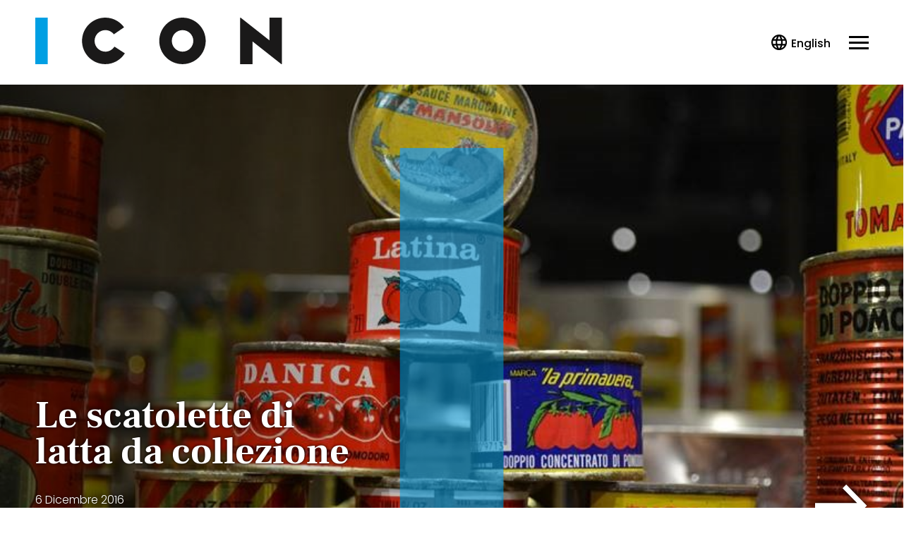

--- FILE ---
content_type: text/html; charset=UTF-8
request_url: https://www.iconmagazine.it/food/le-scatolette-di-latta-da-collezionare/
body_size: 25667
content:
<!DOCTYPE html>
<html lang="it-IT">
<head>
	<title>Le scatolette di latta da collezione - Iconmagazine</title>
	<meta charset="UTF-8">
	<meta name="google-site-verification" content="rCuonRiSUrOrihc-Qc3p0IldARtzdiuhJMPnKlWCoPE" />
	<meta name="viewport" content="width=device-width, initial-scale=1">
	<link rel="profile" href="https://gmpg.org/xfn/11">

	<link rel="apple-touch-icon" sizes="57x57" href="https://www.iconmagazine.it/wp-content/themes/icon2021/assets/images/logo/apple-icon-57x57.png?cbfav=1">
	<link rel="apple-touch-icon" sizes="60x60" href="https://www.iconmagazine.it/wp-content/themes/icon2021/assets/images/logo/apple-icon-60x60.png?cbfav=1">
	<link rel="apple-touch-icon" sizes="72x72" href="https://www.iconmagazine.it/wp-content/themes/icon2021/assets/images/logo/apple-icon-72x72.png?cbfav=1">
	<link rel="apple-touch-icon" sizes="76x76" href="https://www.iconmagazine.it/wp-content/themes/icon2021/assets/images/logo/apple-icon-76x76.png?cbfav=1">
	<link rel="apple-touch-icon" sizes="114x114" href="https://www.iconmagazine.it/wp-content/themes/icon2021/assets/images/logo/apple-icon-114x114.png?cbfav=1">
	<link rel="apple-touch-icon" sizes="120x120" href="https://www.iconmagazine.it/wp-content/themes/icon2021/assets/images/logo/apple-icon-120x120.png?cbfav=1">
	<link rel="apple-touch-icon" sizes="144x144" href="https://www.iconmagazine.it/wp-content/themes/icon2021/assets/images/logo/apple-icon-144x144.png?cbfav=1">
	<link rel="apple-touch-icon" sizes="152x152" href="https://www.iconmagazine.it/wp-content/themes/icon2021/assets/images/logo/apple-icon-152x152.png?cbfav=1">
	<link rel="apple-touch-icon" sizes="180x180" href="https://www.iconmagazine.it/wp-content/themes/icon2021/assets/images/logo/apple-icon-180x180.png?cbfav=1">
	<link rel="icon" type="image/png" sizes="192x192"  href="https://www.iconmagazine.it/wp-content/themes/icon2021/assets/images/logo/android-icon-192x192.png?cbfav=1">
	<link rel="icon" type="image/png" sizes="32x32" href="https://www.iconmagazine.it/wp-content/themes/icon2021/assets/images/logo/favicon-32x32.png?cbfav=1">
	<link rel="icon" type="image/png" sizes="96x96" href="https://www.iconmagazine.it/wp-content/themes/icon2021/assets/images/logo/favicon-96x96.png?cbfav=1">
	<link rel="icon" type="image/png" sizes="16x16" href="https://www.iconmagazine.it/wp-content/themes/icon2021/assets/images/logo/favicon-16x16.png?cbfav=1">
	<link rel="shortcut icon" type="image/ico" href="https://www.iconmagazine.it/wp-content/themes/icon2021/assets/images/logo/favicon.ico?cbfav=1" />
	
	<link rel="manifest" href="https://www.iconmagazine.it/wp-content/themes/icon2021/assets/images/logo/manifest.json?cbfav=1">
	<meta name="msapplication-TileColor" content="#000000">
	<meta name="msapplication-TileImage" content="https://www.iconmagazine.it/wp-content/themes/icon2021/assets/images/logo/ms-icon-144x144.png?cbfav=1">
	<meta name="theme-color" content="#000000">

	<meta name='robots' content='index, follow, max-image-preview:large, max-snippet:-1, max-video-preview:-1' />
<link rel="dns-prefetch preconnect" href="https://securepubads.g.doubleclick.net">
    <link rel="dns-prefetch preconnect" href="https://www.googletagservices.com">
    <link rel="dns-prefetch preconnect" href="https://adv.mediamond.it">
    <link rel="dns-prefetch preconnect" href="https://ptp.stbm.it">
    <link rel="preload" href="https://www.iconmagazine.it/wp-content/themes/icon2021/assets/fonts/frank-ruhl-libre-700.woff2" as="font" type="font/woff2" crossorigin>
    <link rel="preload" href="https://www.iconmagazine.it/wp-content/themes/icon2021/assets/fonts/frank-ruhl-libre-700.woff" as="font" type="font/woff" crossorigin>
    <link rel="preload" href="https://www.iconmagazine.it/wp-content/themes/icon2021/assets/fonts/poppins-300.woff2" as="font" type="font/woff2" crossorigin>
    <link rel="preload" href="https://www.iconmagazine.it/wp-content/themes/icon2021/assets/fonts/poppins-300.woff" as="font" type="font/woff" crossorigin>
    <link rel="preload" href="https://www.iconmagazine.it/wp-content/themes/icon2021/assets/fonts/poppins-700.woff2" as="font" type="font/woff2" crossorigin>
    <link rel="preload" href="https://www.iconmagazine.it/wp-content/themes/icon2021/assets/fonts/poppins-700.woff" as="font" type="font/woff" crossorigin>
    <link rel="preload" href="https://www.google-analytics.com/analytics.js" as="script">
<link rel='preload' href='https://www.iconmagazine.it/wp-content/themes/icon2021/assets/js/minified/icheader.min.js?ver=1' as='script'>
<link rel='preload' href='https://www.iconmagazine.it/wp-content/themes/icon2021/assets/js/minified/common.min.js?ver=1' as='script'>
<link rel='preload' href='https://www.iconmagazine.it/wp-content/themes/icon2021/assets/css/minified/common.min.css?ver=1' as='style'>
<link rel='preload' href='https://www.iconmagazine.it/wp-content/themes/icon2021/assets/css/minified/common-desktop.min.css?ver=1' as='style'>
<link rel='preload' href='https://www.iconmagazine.it/wp-content/themes/icon2021/assets/css/minified/foglia.min.css?ver=1' as='style'>
<link rel='preload' href='https://www.iconmagazine.it/wp-content/themes/icon2021/assets/css/minified/foglia-desktop.min.css?ver=1' as='style'>
<link rel='preload' href='https://www.iconmagazine.it/wp-content/themes/icon2021/assets/css/swiper.min.css?ver=1' as='style'>
		<script type="text/javascript">
		var ajaxurl = 'https://www.iconmagazine.it/wordpress/wp-admin/admin-ajax.php';
		</script>
		
	<!-- This site is optimized with the Yoast SEO Premium plugin v24.0 (Yoast SEO v24.0) - https://yoast.com/wordpress/plugins/seo/ -->
	<link rel="canonical" href="https://www.iconmagazine.it/food/le-scatolette-di-latta-da-collezionare/" />
	<meta property="og:locale" content="it_IT" />
	<meta property="og:type" content="article" />
	<meta property="og:title" content="Le scatolette di latta da collezione" />
	<meta property="og:description" content="In esposizione a Milano 422 scatolette, collezionate nell&#039;arco di trent&#039;anni e raccolte in tutto il mondo" />
	<meta property="og:url" content="https://www.iconmagazine.it/food/le-scatolette-di-latta-da-collezionare/" />
	<meta property="og:site_name" content="Iconmagazine" />
	<meta property="article:publisher" content="https://www.facebook.com/iconmagazine.it/" />
	<meta property="article:published_time" content="2016-12-06T18:00:08+00:00" />
	<meta property="article:modified_time" content="2023-11-14T19:00:39+00:00" />
	<meta property="og:image" content="https://www.iconmagazine.it/wp-content/uploads/2016/12/Del-Tongo-La-Gioconda-di-Latta-03.jpg" />
	<meta property="og:image:width" content="815" />
	<meta property="og:image:height" content="544" />
	<meta property="og:image:type" content="image/jpeg" />
	<meta name="author" content="mondadori-admin" />
	<meta name="twitter:label1" content="Written by" />
	<meta name="twitter:data1" content="mondadori-admin" />
	<meta name="twitter:label2" content="Est. reading time" />
	<meta name="twitter:data2" content="2 minuti" />
	<script type="application/ld+json" class="yoast-schema-graph">{"@context":"https://schema.org","@graph":[{"@type":"NewsArticle","@id":"https://www.iconmagazine.it/food/le-scatolette-di-latta-da-collezionare/#article","isPartOf":{"@id":"https://www.iconmagazine.it/food/le-scatolette-di-latta-da-collezionare/"},"author":{"name":"mondadori-admin","@id":"https://www.iconmagazine.it/#/schema/person/b7132a6433b16c37a93ab40b4abe9619"},"headline":"Le scatolette di latta da collezione","datePublished":"2016-12-06T18:00:08+00:00","dateModified":"2023-11-14T19:00:39+00:00","mainEntityOfPage":{"@id":"https://www.iconmagazine.it/food/le-scatolette-di-latta-da-collezionare/"},"wordCount":339,"publisher":{"@id":"https://www.iconmagazine.it/#organization"},"image":{"@id":"https://www.iconmagazine.it/food/le-scatolette-di-latta-da-collezionare/#primaryimage"},"thumbnailUrl":"https://www.iconmagazine.it/wp-content/uploads/2016/12/Del-Tongo-La-Gioconda-di-Latta-03.jpg","keywords":["Milano","mostra"],"articleSection":["Eat&amp;Drink"],"inLanguage":"it-IT"},{"@type":"WebPage","@id":"https://www.iconmagazine.it/food/le-scatolette-di-latta-da-collezionare/","url":"https://www.iconmagazine.it/food/le-scatolette-di-latta-da-collezionare/","name":"Le scatolette di latta da collezione - Iconmagazine","isPartOf":{"@id":"https://www.iconmagazine.it/#website"},"primaryImageOfPage":{"@id":"https://www.iconmagazine.it/food/le-scatolette-di-latta-da-collezionare/#primaryimage"},"image":{"@id":"https://www.iconmagazine.it/food/le-scatolette-di-latta-da-collezionare/#primaryimage"},"thumbnailUrl":"https://www.iconmagazine.it/wp-content/uploads/2016/12/Del-Tongo-La-Gioconda-di-Latta-03.jpg","datePublished":"2016-12-06T18:00:08+00:00","dateModified":"2023-11-14T19:00:39+00:00","breadcrumb":{"@id":"https://www.iconmagazine.it/food/le-scatolette-di-latta-da-collezionare/#breadcrumb"},"inLanguage":"it-IT","potentialAction":[{"@type":"ReadAction","target":["https://www.iconmagazine.it/food/le-scatolette-di-latta-da-collezionare/"]}]},{"@type":"ImageObject","inLanguage":"it-IT","@id":"https://www.iconmagazine.it/food/le-scatolette-di-latta-da-collezionare/#primaryimage","url":"https://www.iconmagazine.it/wp-content/uploads/2016/12/Del-Tongo-La-Gioconda-di-Latta-03.jpg","contentUrl":"https://www.iconmagazine.it/wp-content/uploads/2016/12/Del-Tongo-La-Gioconda-di-Latta-03.jpg","width":815,"height":544,"caption":"Courtesy of Del Tongo"},{"@type":"BreadcrumbList","@id":"https://www.iconmagazine.it/food/le-scatolette-di-latta-da-collezionare/#breadcrumb","itemListElement":[{"@type":"ListItem","position":1,"name":"Home","item":"https://www.iconmagazine.it/"},{"@type":"ListItem","position":2,"name":"Eat&amp;Drink","item":"https://www.iconmagazine.it/food/"},{"@type":"ListItem","position":3,"name":"Le scatolette di latta da collezione"}]},{"@type":"WebSite","@id":"https://www.iconmagazine.it/#website","url":"https://www.iconmagazine.it/","name":"Iconmagazine","description":"","publisher":{"@id":"https://www.iconmagazine.it/#organization"},"potentialAction":[{"@type":"SearchAction","target":{"@type":"EntryPoint","urlTemplate":"https://www.iconmagazine.it/?s={search_term_string}"},"query-input":{"@type":"PropertyValueSpecification","valueRequired":true,"valueName":"search_term_string"}}],"inLanguage":"it-IT"},{"@type":"Organization","@id":"https://www.iconmagazine.it/#organization","name":"Icon Magazine","url":"https://www.iconmagazine.it/","logo":{"@type":"ImageObject","inLanguage":"it-IT","@id":"https://www.iconmagazine.it/#/schema/logo/image/","url":"https://www.iconmagazine.it/wp-content/uploads/2024/01/logo-icon-1.png","contentUrl":"https://www.iconmagazine.it/wp-content/uploads/2024/01/logo-icon-1.png","width":558,"height":106,"caption":"Icon Magazine"},"image":{"@id":"https://www.iconmagazine.it/#/schema/logo/image/"},"sameAs":["https://www.facebook.com/iconmagazine.it/","https://www.instagram.com/iconmagazine/"]},{"@type":"Person","@id":"https://www.iconmagazine.it/#/schema/person/b7132a6433b16c37a93ab40b4abe9619","name":"Marina Mauri","image":{"@type":"ImageObject","inLanguage":"it-IT","@id":"https://www.iconmagazine.it/#/schema/person/image/","url":"https://secure.gravatar.com/avatar/9f6843abb9061c00a95a52ec515d703fbf0f765833831091a95d89620ddf080f?s=96&d=mm&r=g","contentUrl":"https://secure.gravatar.com/avatar/9f6843abb9061c00a95a52ec515d703fbf0f765833831091a95d89620ddf080f?s=96&d=mm&r=g","caption":"mondadori-admin"},"sameAs":["https://www.iconmagazine.it/wordpress"],"url":"https://www.iconmagazine.it/autori/marina-mauri/"}]}</script>
	<!-- / Yoast SEO Premium plugin. -->


<style>html,body,div,span,applet,object,iframe,h1,h2,h3,h4,h5,h6,p,blockquote,pre,a,abbr,acronym,address,big,cite,code,del,dfn,em,img,ins,kbd,q,s,samp,small,strike,strong,sub,sup,tt,var,b,u,i,center,dl,dt,dd,ol,ul,li,fieldset,form,label,legend,table,caption,tbody,tfoot,thead,tr,th,td,article,aside,canvas,details,embed,figure,figcaption,footer,header,hgroup,menu,nav,output,ruby,section,summary,time,mark,audio,video{margin:0;padding:0;border:0;font-size:100%;font:inherit;vertical-align:baseline}html{box-sizing:border-box;font-size:16px}*,:before,:after{box-sizing:inherit}article,aside,details,figcaption,figure,footer,header,hgroup,menu,nav,section{display:block}figure{line-height:0}body,figcaption{line-height:1}ol,ul{list-style:none}blockquote,q{quotes:none}blockquote:before,blockquote:after,q:before,q:after{content:'';content:none}table{border-collapse:collapse;border-spacing:0}:focus{outline:0}button{cursor:pointer}svg,img{width:100%;max-width:100%;height:auto}@font-face{font-family:'Poppins';src:url("https://www.iconmagazine.it/wp-content/themes/icon2021/assets/fonts/poppins-300.woff2") format('woff2'),url("https://www.iconmagazine.it/wp-content/themes/icon2021/assets/fonts/poppins-300.woff") format('woff');font-weight:300;font-style:normal;font-display:swap}@font-face{font-family:'Poppins';src:url("https://www.iconmagazine.it/wp-content/themes/icon2021/assets/fonts/poppins-500.woff2") format('woff2'),url("https://www.iconmagazine.it/wp-content/themes/icon2021/assets/fonts/poppins-500.woff") format('woff');font-weight:500;font-style:normal;font-display:swap}@font-face{font-family:'Poppins';src:url("https://www.iconmagazine.it/wp-content/themes/icon2021/assets/fonts/poppins-700.woff2") format('woff2'),url("https://www.iconmagazine.it/wp-content/themes/icon2021/assets/fonts/poppins-700.woff") format('woff');font-weight:700;font-style:normal;font-display:swap}@font-face{font-family:'Frank Ruhl Libre';src:url("https://www.iconmagazine.it/wp-content/themes/icon2021/assets/fonts/frank-ruhl-libre-700.woff2") format('woff2'),url("https://www.iconmagazine.it/wp-content/themes/icon2021/assets/fonts/frank-ruhl-libre-700.woff") format('woff');font-weight:700;font-style:normal;font-display:swap}.ic21-bold{font-weight:700}.ic21-poppins{font-family:'Poppins'}.ic21-frank-ruhl{font-family:'Frank Ruhl Libre'}:root{--color-main:0, 0, 0;--color-black:0, 0, 0;--color-white:255, 255, 255;--color-logo-1:var(--color-main);--color-logo-2:26, 25, 25;--horizontal-gap:5vw}@media all and (min-width:1000px){:root{--horizontal-gap:25px;--column-desk-width:calc(var(--horizontal-gap)*12)}}@media all and (min-width:1200px) and (min-height:769px){:root{--horizontal-gap:30px}}body{font:400 16px/25px "Poppins",sans-serif;color:rgb(var(--color-black));-webkit-tap-highlight-color:transparent;-webkit-tap-highlight-color:transparent;-webkit-font-smoothing:antialiased;-moz-osx-font-smoothing:grayscale;overflow-x:hidden}a{color:rgb(var(--color-black));text-decoration:none;-webkit-tap-highlight-color:transparent;-webkit-tap-highlight-color:transparent;transition:opacity .15s ease-in-out}b,strong{font-weight:700}i,em{font-style:italic}.ic21-icon{font-size:0;flex:0 0 55px;width:55px;height:55px;display:flex;align-items:center;justify-content:center;transition:opacity .15s ease-in-out}.ic21-icon use{transform-origin:center}.ic21-icon svg{width:100%;margin:0;padding:0;fill:#000}.ic21-page{background-color:#fff;background-color:rgb(var(--color-white));display:flex;flex-direction:column;min-height:100vh;max-width:100%;overflow-x:hidden}.ic21-sitewidth{max-width:90vw;margin:0 auto}.static-container{position:relative;z-index:100000;transition:z-index 0s linear .3s}.flying-container{width:100%;opacity:1;text-align:center}.expanding,.av-pushdown-wrapper{background-color:rgb(var(--color-white));position:relative;z-index:13;line-height:0}.expanding:after,.av-pushdown-wrapper:after{content:"";position:absolute;top:0;left:0;right:0;bottom:0;z-index:-1;background-color:rgba(var(--color-black),1)}.pushing .flying-container{position:fixed;top:0;left:0;z-index:100000000000000}.hiding .flying-container{position:fixed;opacity:0}.av-pushdown-wrapper{z-index:2}.ic21-wrapper,.ic21-innerwrapper,.ic21-footerwrapper{width:100%;position:relative;display:flex;flex-direction:column;align-items:center;flex-grow:1}.ic21-wrapper,.ic21-footerwrapper{opacity:0;position:relative;flex-grow:1}.ic21-footerwrapper{opacity:1}.ic21-content,.ic21-column{width:90vw}.ic21-fullwidth{width:100%}.ic21-outerwrapper{width:100vw;margin:0 calc(var(--horizontal-gap)*-1)}.ic21-inner{margin:0 var(--horizontal-gap)}.ic21-outer,.ic21-outer2x{margin:0 calc(var(--horizontal-gap)*-1)}.ic21-fullbg,.ic21-contentbg{position:relative;z-index:1;width:100%;margin:0}.ic21-fullbg:before,.ic21-contentbg:before{content:"";position:absolute;top:0;bottom:0;left:calc(-50vw + 50%);right:calc(-50vw + 50%);z-index:-1}.ic21-fullwidth.ic21-outer,.ic21-fullwidth.ic21-outer2x{width:100vw}.ic21-grid{width:90vw;display:grid;grid-gap:30px}.ic21-grid-title{grid-column:1/-1}.ic21-sidebar{width:90vw;z-index:1;display:flex;align-items:center;flex-direction:column}.ic21-elevator{width:var(--column-desk-width)}body.single .ic21-elevator .amePlaceholderBox{display:none}.ic21-adv-slot{clear:both;width:100vw;margin-left:calc(var(--horizontal-gap)*-1);margin-right:calc(var(--horizontal-gap)*-1)}.ic21-inner .ic21-adv-slot{margin-left:calc(var(--horizontal-gap)*-2);margin-right:calc(var(--horizontal-gap)*-2)}.ic21-adv-slot .ic21-adv-promobox,.ic21-adv-slot .ic21-adv-gpt,.ic21-adv-slot .ic21-adv-adsense,.ic21-adv-slot .ic21-adv-outbrain,.ic21-adv-slot .ic21-adv-native-sidebar,.ic21-adv-slot [id^=native-sidebar],.ic21-sidebar .ic21-adv-slot,#flyfirst-mobile-placement{width:var(--column-desk-width);max-width:var(--column-desk-width);margin-left:auto;margin-right:auto;overflow:hidden;text-align:center}.ic21-adv-slot .ic21-adv-promobox:not(:empty){margin-bottom:20px}#flyfirst-mobile-placement:not(:empty){width:auto;margin-bottom:40px}.ic21-adv-slot.ic21-adv-slot-full{flex:1 1 100%}.ic21-adv-slot.ic21-adv-slot-full .ic21-adv-adsense{width:100%;max-width:none;display:flex;flex-direction:column}.ic21-adv-slot.ic21-adv-sidebar,.ic21-adv-slot.ic21-adv-sidebar [id^=native-sidebar]{overflow:visible}.ic21-adv-slot .ic21-adv-inread,.ic21-adv-slot .ic21-adv-native{width:90vw;margin-left:auto;margin-right:auto}.ic21-inner .ic21-adv-slot .ic21-adv-inread{width:80vw}.ic21-adv-slot .ic21-adv-adsense{background-color:rgb(var(--color-white))}.ic21-adv-slot .ic21-adv-outbrain a{border-bottom:0 none}.ic21-mBottom1x{margin-bottom:5px}.ic21-mBottom2x{margin-bottom:10px}.ic21-mBottom3x{margin-bottom:15px}.ic21-mBottom4x{margin-bottom:20px}.ic21-mBottom5x{margin-bottom:25px}.ic21-mBottom6x{margin-bottom:30px}.ic21-mTop1x{margin-top:5px}.ic21-mTop2x{margin-top:10px}.ic21-mTop3x{margin-top:15px}.ic21-mTop4x{margin-top:20px}.ic21-mTop5x{margin-top:25px}.ic21-mTop6x{margin-top:30px}.ic21-pTop1x{padding-top:5px}.ic21-pTop2x{padding-top:10px}.ic21-pTop3x{padding-top:15px}.ic21-pTop4x{padding-top:20px}.ic21-pTop5x{padding-top:25px}.ic21-pTop6x{padding-top:30px}.ic21-pBottom1x{padding-bottom:5px}.ic21-pBottom2x{padding-bottom:10px}.ic21-pBottom3x{padding-bottom:15px}.ic21-pBottom4x{padding-bottom:20px}.ic21-pBottom5x{padding-bottom:25px}.ic21-pBottom6x{padding-bottom:30px}.ic21-noMargin{margin:0}.ic21-hide-mobile{display:none}.ic21-hide-logo{visibility:hidden;position:absolute;z-index:-1}.hidden{visibility:hidden;height:0}@media all and (min-width:1000px){a:hover,a:hover .ic21-icon{opacity:.8}.ic21-page{overflow:visible}.ic21-skin-visible .ic21-page{background-color:transparent}.ic21-header,.ic21-innerwrapper,.ic21-content,.ic21-column,.ic21-footer{transform-origin:center;transition:width .3s}.ic21-sitewidth{max-width:1000px}.ic21-wrapper,.ic21-innerwrapper,.ic21-footerwrapper{flex-wrap:wrap;align-content:flex-start;flex-direction:row;justify-content:space-between;align-items:inherit}.ic21-wrapper{padding:0 var(--horizontal-gap);transition:max-width .3s,margin-top 0s}.ic21-footerwrapper{padding:0 var(--horizontal-gap);transition:max-width .3s}.ic21-column{width:var(--column-desk-width)}.ic21-content{width:625px}.ic21-sidebar{width:var(--column-desk-width)}.ic21-sidebar .ic21-adv-slot.ic21-hide-mobile{display:flex}.ic21-content+.ic21-sidebar.ic21-column{margin:0}.ic21-elevator{position:-webkit-sticky;position:sticky;top:20px}body.single .ic21-elevator .amePlaceholderBox{display:block}.ic21-fullwidth{flex:1 1 auto}.ic21-contentbg:before{left:0;right:0}.ic21-innerdesktop{margin:0 var(--horizontal-gap)}.ic21-outer2x{margin:0 calc(var(--horizontal-gap)*-2)}.ic21-outerwrapper{width:100vw;flex:1 1 auto;margin-left:calc(-50vw + 50%);margin-right:calc(-50vw + 50%)}.ic21-adv-slot,.ic21-inner .ic21-adv-slot{width:auto;margin-left:0;margin-right:0}.ic21-grid{grid-template-columns:repeat(3,var(--column-desk-width));grid-gap:var(--horizontal-gap);width:100%;max-width:100%}.ic21-content .ic21-grid{grid-template-columns:repeat(2,var(--column-desk-width))}.ic21-adv-slot .ic21-adv-adsense,.ic21-adv-slot .ic21-adv-outbrain,.ic21-adv-slot .ic21-adv-inread,.ic21-adv-slot .ic21-adv-native,.ic21-adv-slot .ic21-adv-native-sidebar,.ic21-inner .ic21-adv-slot .ic21-adv-inread{width:100%;max-width:none;max-height:none;margin-left:0;margin-right:0}.ic21-cabin-elevator-container{z-index:10}.ic21-cabin-elevator-obstacle{width:300px;z-index:1;position:relative}.ic21-cabin-elevator-wrapper{width:300px;min-height:10px;background:rgba(var(--color-black),0);top:30px}.ic21-cabin-elevator{top:10px;width:300px;opacity:1;transition:opacity 150ms ease-in-out}.ic21-cabin-elevator-hide{opacity:0}.ic21-elevator-ame-fixed,.ic21-elevator-ame-fixed .ic21-cabin-elevator{position:fixed}.ic21-hide-mobile{display:inline-block}.ic21-hide-desktop{display:none!important}}@media all and (min-width:1200px) and (min-height:769px){.ic21-footer .ic21-sitewidth,.ic21-sitewidth{max-width:1200px}.ic21-content{width:750px}}.ic21-main-bg{background-color:rgb(var(--color-main))}.ic21-main-color{color:rgb(var(--color-main))}@media only screen and (min-device-width:768px) and (max-device-width:1024px) and (orientation:landscape) and (-webkit-min-device-pixel-ratio:2){.ic21-page{overflow-x:hidden}}@media all and (min-width:1000px){.ic21-mBottom1x{margin-bottom:10px}.ic21-mBottom2x{margin-bottom:20px}.ic21-mBottom3x{margin-bottom:30px}.ic21-mBottom4x{margin-bottom:40px}.ic21-mBottom5x{margin-bottom:50px}.ic21-mBottom6x{margin-bottom:60px}.ic21-mTop1x{margin-top:10px}.ic21-mTop2x{margin-top:20px}.ic21-mTop3x{margin-top:30px}.ic21-mTop4x{margin-top:40px}.ic21-mTop5x{margin-top:50px}.ic21-mTop6x{margin-top:60px}.ic21-pTop1x{padding-top:10px}.ic21-pTop2x{padding-top:20px}.ic21-pTop3x{padding-top:20px}.ic21-pTop4x{padding-top:40px}.ic21-pTop5x{padding-top:50px}.ic21-pTop6x{padding-top:60px}.ic21-pBottom1x{padding-bottom:10px}.ic21-pBottom2x{padding-bottom:20px}.ic21-pBottom3x{padding-bottom:30px}.ic21-pBottom4x{padding-bottom:40px}.ic21-pBottom5x{padding-bottom:50px}.ic21-pBottom6x{padding-bottom:60px}}.ic21-header-icon{width:30px;height:30px;text-align:center;text-transform:uppercase}.ic21-header-hamburger.ic21-header-icon{background-color:transparent}.ic21-header{position:relative;background-color:rgb(var(--color-white));width:calc(100vw + 1px);height:70px;z-index:2;display:-webkit-box;display:-ms-flexbox;display:flex;-webkit-box-pack:start;-ms-flex-pack:start;justify-content:flex-start;-webkit-box-align:center;-ms-flex-align:center;align-items:center}.ic21-header-hamburger.ic21-header-icon{width:24px}.ic21-header-hamburger{position:relative;z-index:20;-webkit-box-sizing:border-box;box-sizing:border-box;height:19px;margin-right:var(--horizontal-gap);cursor:pointer;transition:top .3s ease-out .1s,opacity .2s ease-out .2s;-o-transition:top .3s ease-out .1s,opacity .2s ease-out .2s;-moz-transition:top .3s ease-out .1s,opacity .2s ease-out .2s;-webkit-transition:top .3s ease-out .1s,opacity .2s ease-out .2s}.ic21-header-hamburger:before,.ic21-header-hamburger:after,.ic21-header-hamburger span:after{position:absolute;content:'';height:3px;width:100%;display:block;background-color:rgb(var(--color-black))}.ic21-header-hamburger:before,.ic21-header-hamburger:after{-webkit-transform:rotate(0deg);-ms-transform:rotate(0deg);transform:rotate(0deg);-webkit-transform-origin:center center;-ms-transform-origin:center center;transform-origin:center center;-webkit-transition:transform .3s ease-in-out,top .3s ease-in-out .3s;-o-transition:transform .3s ease-in-out,top .3s ease-in-out .3s;-webkit-transition:top .3s ease-in-out .3s,-webkit-transform .3s ease-in-out;transition:top .3s ease-in-out .3s,-webkit-transform .3s ease-in-out;transition:transform .3s ease-in-out,top .3s ease-in-out .3s;transition:transform .3s ease-in-out,top .3s ease-in-out .3s,-webkit-transform .3s ease-in-out}.ic21-header-hamburger:before{top:0}.ic21-header-hamburger:after{top:16px}.ic21-header-hamburger span:after{top:8px;-webkit-transition:opacity .3s ease-in-out .3s;-o-transition:opacity .3s ease-in-out .3s;transition:opacity .3s ease-in-out .3s}.ic21-header-container{display:-webkit-box;display:-ms-flexbox;display:flex;-webkit-box-pack:start;-ms-flex-pack:start;justify-content:flex-start;-webkit-box-align:center;-ms-flex-align:center;align-items:center;-webkit-box-flex:1;-ms-flex:1 1 auto;flex:1 1 auto;margin-left:var(--horizontal-gap)}.ic21-header-logo{width:165px;height:37px;background-size:100% 100%}.ic21-header-logo-title{display:block;height:0;text-indent:-9999em}.ic21-header-logo a:hover{opacity:1}.ic21-header-nav{display:none;font-weight:500}.ic21-header-nav ul li a{transition:opacity .15s ease-in-out;-o-transition:opacity .15s ease-in-out;-moz-transition:opacity .15s ease-in-out;-webkit-transition:opacity .15s ease-in-out}.ic21-header-nav{font-size:.875rem}[class$=-nav]>ul li a{text-decoration:none;line-height:50px;font-style:normal;font-weight:500;color:rgb(var(--color-black));position:relative;font-size:28px}[class$=-nav]>ul li a:after{content:"";opacity:0;position:absolute;height:3px;border-radius:1.5px;left:0;right:100%;bottom:-5px;transition:opacity .15s ease-in-out,right .15s ease-in-out;-o-transition:opacity .15s ease-in-out,right .15s ease-in-out;-moz-transition:opacity .15s ease-in-out,right .15s ease-in-out;-webkit-transition:opacity .15s ease-in-out,right .15s ease-in-out;background-color:rgb(var(--color-black))}[class$=-nav]>ul li a:hover:after{opacity:1;right:0}.ic21-header-search-container>.ic21-icon{width:22px;margin-left:var(--horizontal-gap)}.ic21-header-search-container{position:absolute;background-color:rgb(var(--color-white));top:-50px;left:0;width:100vw;height:100%;z-index:10;opacity:0;display:-webkit-box;display:-ms-flexbox;display:flex;-webkit-box-pack:center;-ms-flex-pack:center;justify-content:center;-webkit-box-align:center;-ms-flex-align:center;align-items:center;-webkit-transition:top .15s,opacity .15s;-o-transition:top .15s,opacity .15s;transition:top .15s,opacity .15s}.ic21-header-search-container .ic21-header-container{margin:0 var(--horizontal-gap);height:40px;background:0 0}.ic21-header-search-input{background:0 0;color:rgb(var(--color-black));border:0;display:-webkit-box;display:-ms-flexbox;display:flex;-webkit-box-flex:1;-ms-flex:1 1 auto;flex:1 1 auto;padding:0;width:calc(100% - 50px);height:60px;padding-left:20px;padding-right:20px;font-size:18px}.ic21-header-search-input:-webkit-autofill{-webkit-box-shadow:0 0 0 1000px transparent inset;-webkit-transition:background-color 5000s ease-in-out 0s;-o-transition:background-color 5000s ease-in-out 0s;transition:background-color 5000s ease-in-out 0s}.ic21-header-search-input::-webkit-input-placeholder{color:#b3b8c3}.ic21-header-search-input:-ms-input-placeholder{color:#b3b8c3}.ic21-header-search-input::-ms-input-placeholder{color:#b3b8c3}.ic21-header-search-input::placeholder{color:#b3b8c3}.ic21-header-search-container .ic21-header-search-close{margin-right:var(--horizontal-gap)}.ic21-header-search-container .ic21-header-search{background-color:transparent;margin-top:0;border:0;display:none;cursor:pointer}.ic21-header-actions{margin-right:var(--horizontal-gap);width:23px;height:23px;overflow:hidden}.ic21-header-search{background-color:transparent;padding:0;width:30px;border:0;margin-right:10px}.ic21-header-search>.ic21-icon{flex:0 0 28px}.ic21-header-search-close{position:relative;cursor:pointer;width:30px}.ic21-header-search-close>.ic21-icon{width:28px}.ic21-header-overlay{background-color:rgba(var(--color-black),.6);font-weight:400;opacity:0;overflow:hidden;position:fixed;width:0;top:70px;left:0;right:0;bottom:0;z-index:-1;transition:opacity .3s ease-in-out,z-index 0s ease-in-out .3s,width 0s ease-in-out .3s}.ic21-header-overlay-top{display:none}.ic21-header-overlay-close{top:0;left:0;margin:0;width:35px;height:35px;cursor:pointer;z-index:214748362;background-color:transparent;-webkit-transition:background-color 0s linear 0s;-o-transition:background-color 0s linear 0s;transition:background-color 0s linear 0s;position:relative;display:inline-block;float:right}.ic21-header-overlay-logo{width:165px;--color-logo-1:var(--color-black)}.ic21-header-overlay-close:before,.ic21-header-overlay-close:after{content:'';background-color:rgb(var(--color-black));height:3px;width:30px;border-radius:1.5px;position:absolute;top:48%;left:7%;transform:rotate(45deg)}.ic21-header-overlay-close:after{transform:rotate(-45deg)}.ic21-header-overlay-container{position:relative;background-color:rgb(var(--color-main));-webkit-box-shadow:0 0 20px rgba(var(--color-black),.1);box-shadow:0 0 20px rgba(var(--color-black),.1);overflow-y:scroll;-webkit-overflow-scrolling:touch;width:100vw;height:100%;left:100%;opacity:0;display:-webkit-box;display:-ms-flexbox;display:flex;-webkit-box-orient:vertical;-webkit-box-direction:normal;-ms-flex-direction:column;flex-direction:column;-webkit-box-pack:start;-ms-flex-pack:start;justify-content:flex-start;-webkit-box-align:center;-ms-flex-align:center;align-items:center;transition:all .3s ease-in-out;-o-transition:all .3s ease-in-out;-moz-transition:all .3s ease-in-out;-webkit-transition:all .3s ease-in-out}.ic21-header-overlay-container>*{margin-top:20px;width:calc(100vw - (var(--horizontal-gap)*2));-webkit-box-flex:0;-ms-flex:0 0 auto;flex:0 0 auto}.ic21-header-overlay-close-panel{position:absolute;top:0;right:0;bottom:0;left:0}.ic21-header-search-form{background-color:rgba(var(--color-white),.9);margin-left:0;border-radius:2px}.ic21-header-overlay-nav{margin-top:20px}.ic21-header-overlay-nav>ul{position:relative}.ic21-header-overlay-nav>ul li{position:relative;display:block;font-size:28px;text-transform:uppercase}.ic21-header-overlay-nav ul li a{transition:all .3s ease-in-out;-o-transition:all .3s ease-in-out;-moz-transition:all .3s ease-in-out;-webkit-transition:all .3s ease-in-out}.ic21-header-overlay-nav>ul li.selected>a{font-weight:600}.ic21-list-heading-content{font-size:18px;color:rgb(var(--color-white));text-transform:uppercase}.ic21-header-overlay-social{display:-webkit-box;display:-ms-flexbox;display:flex;-webkit-box-align:start;-ms-flex-align:start;align-items:flex-start;-ms-flex-wrap:wrap;flex-wrap:wrap;margin-top:0;padding:30px 0}.ic21-header-overlay-social:before{content:'Follow Us';text-transform:uppercase;font-size:18px;color:rgb(var(--color-white));text-align:left;margin-bottom:30px;display:block;-webkit-box-flex:1;-ms-flex:1 1 100%;flex:1 1 100%}.ic21-header-social-channel{position:relative;margin-bottom:19px;width:54px;height:54px;border-color:transparent;border-radius:42px;text-indent:-300px;display:-webkit-box;display:-ms-flexbox;display:flex;-webkit-box-pack:center;-ms-flex-pack:center;justify-content:center;-webkit-box-align:center;-ms-flex-align:center;align-items:center;margin-right:30px}.ic21-overlay-cta-abbonati{background-color:rgb(var(--color-black));color:rgb(var(--color-white));font-size:18px;text-align:center;text-transform:uppercase;line-height:60px}body.ic21-header-overlay-opened{position:absolute;width:100%;max-height:100%;overflow:hidden;-webkit-overflow-scrolling:touch}.ic21-header-overlay-opened .ic21-header{position:fixed;top:0;z-index:100;background-color:rgb(var(--color-main));transform:translateX(-50%);left:50%}.ic21-header-overlay-opened .ic21-header-fix{padding-bottom:70px}.ic21-header-overlay-opened .ic21-header-logo svg{--color-logo-1:var(--color-black)}.ic21-header-overlay-opened .ic21-header-hamburger:before,.ic21-header-overlay-opened .ic21-header-hamburger:after{-webkit-transition:top .3s ease-in-out,transform .3s ease-in-out .3s;-o-transition:top .3s ease-in-out,transform .3s ease-in-out .3s;-webkit-transition:top .3s ease-in-out,-webkit-transform .3s ease-in-out .3s;transition:top .3s ease-in-out,-webkit-transform .3s ease-in-out .3s;transition:top .3s ease-in-out,transform .3s ease-in-out .3s;transition:top .3s ease-in-out,transform .3s ease-in-out .3s,-webkit-transform .3s ease-in-out .3s}.ic21-header-overlay-opened .ic21-header-hamburger:before{-webkit-transform:rotate(-135deg);-ms-transform:rotate(-135deg);transform:rotate(-135deg);top:8px}.ic21-header-overlay-opened .ic21-header-hamburger:after{-webkit-transform:rotate(135deg);-ms-transform:rotate(135deg);transform:rotate(135deg);top:8px}.ic21-header-overlay-opened .ic21-header-hamburger span:after{top:0;opacity:0;-webkit-transition-delay:0s;-o-transition-delay:0s;transition-delay:0s}.ic21-header-overlay-opened .ic21-header-overlay-close{-webkit-transition-delay:.3s;-o-transition-delay:.3s;transition-delay:.3s}.ic21-header-overlay-opened .ic21-header-overlay,.ic21-header-overlay-opened .ic21-header-overlay-container{z-index:214748361;opacity:1;width:100%;transition:opacity .3s ease-in-out}.ic21-header-overlay-opened .ic21-header-overlay-container{transform:translate(-100%)}@media all and (min-width:1000px){.ic21-header-overlay-top{display:block}.ic21-header-overlay{top:0}.ic21-header-overlay-container{max-width:375px}.ic21-header-overlay-opened .ic21-header-logo svg{--color-logo-1:var(--color-main)}.ic21-header-overlay-opened .ic21-header{background-color:inherit}.ic21-header-overlay-opened .ic21-header-fix{padding-bottom:120px}.ic21-header-overlay-container>*{width:calc(100% - (var(--horizontal-gap)*2))}.ic21-header{height:120px;padding:0 var(--horizontal-gap);max-width:1920px;margin:0 auto}.ic21-header:before{content:'';width:100vw;position:absolute;background-color:rgb(var(--color-white));display:block;height:120px;z-index:-1;transform:translateX(-50%);left:50%}.ic21-header-logo{height:70px;width:350px}.ic21-header-actions{width:85px}.ic21-header-actions a{display:flex}.ic21-header-actions a:after{content:'English';color:rgb(var(--color-black));margin-left:5px;font-size:16px}.ic21-header-actions svg{width:23px;height:23px}.ic21-header-hamburger.ic21-header-icon{width:28px}}.ic21-opening-full{position:relative}.ic21-opening-full img{width:100%;height:100%;object-fit:cover}.ic21-opening-full .ic21-figure{position:relative;height:92vw;overflow:hidden}.ic21-opening-full .ic21-figure-video{height:56.3vw}.ic21-video,.ic21-ame-video{position:relative;z-index:0;animation:video-opening .3s linear 6s 1 normal forwards;background-color:rgb(var(--color-white))}@keyframes video-opening{0%{z-index:0}to{z-index:2}}.amePlaceholderBox{min-height:250px;width:300px!important;margin-left:auto!important;margin-right:auto!important;background-color:#f6f6f6;position:relative;text-align:initial}.amePlaceholderBox:before{content:'Adv';color:#ccc;font-size:12px;font-family:Arial,Helvetica,sans-serif;text-transform:uppercase;position:absolute;line-height:250px;width:100%;text-align:center;font-weight:700}.amePlaceholderBox>div{position:relative}.ic21-sponsor{width:100%;display:flex;align-items:center;margin-bottom:10px}.ic21-sponsor-title{flex:1 0 auto}.ic21-sponsor-logo{flex:0 0 120px;display:flex;line-height:0;max-height:60px;padding-left:10px}.ic21-sponsor-logo img{object-fit:contain}.ic21-opening-full .ic21-figure:before{content:'';width:18.95%;padding-bottom:69.82%;display:block;position:absolute;left:50%;top:50%;transform:translate(-50%,-50%);backdrop-filter:grayscale(100%);background-color:rgba(var(--color-main),.6);transition:all .1s ease-in-out;z-index:1;animation:hide-opening .3s linear 3s 1 normal forwards}.ic21-people.opening_is_image.single .ic21-opening-full .ic21-figure:before,.ic21-opening-full .ic21-figure-video:before{animation:none}@keyframes hide-opening{0%{opacity:1}to{opacity:0}}.ic21-opening-full.ic21-channel .ic21-figure:before{display:none}.ic21-opening-full .ic21-figure-video:before{width:12.803%;padding-bottom:47.18%;height:0}.ic21-opening-full .ic21-title{font-size:35px;line-height:1.1em}.ic21-opening-full .ic21-title a{color:inherit}.ic21-inside-people.ic21-opening-full .ic21-figure:before{display:none}.ic21-inside-people.ic21-opening-full .ic21-figure:after{display:none}.ic21-inside-people.ic21-opening-full .ic21-opening-text{background-color:rgb(var(--color-black));color:rgb(var(--color-white));max-width:100vw;padding-left:var(--horizontal-gap);padding-right:var(--horizontal-gap)}.ic21-inside-people.ic21-opening-full .ic21-title{font-family:'Poppins';font-weight:300;text-transform:uppercase}.ic21-inside-people.ic21-opening-full .ic21-opening-description{color:rgb(var(--color-main))}.ic21-inside-people-home .ic21-auth-soc{order:1;margin-bottom:15px}.ic21-inside-people-home .ic21-opening-description,.ic21-inside-people-home .ic21-title{order:2}.ic21-inside-people-home .ic21-date{display:inline-block}.ic21-inside-people-home .ic21-date:after{content:' — \00a0'}.ic21-inside-people-home .ic21-author-name a{color:rgb(var(--color-white))}.ic21-opening-text{align-items:flex-start;position:relative;display:flex;flex-direction:column}.ic21-opening-icon-cat{position:absolute;top:0;transform:translateY(-100%);padding-bottom:20px}.ic21-card-icon-i{display:inline-block;width:.165em;height:.608em;margin-right:10px;background-color:rgb(var(--color-black));font-size:23px}.ic21-card-label{font-size:20px;font-weight:300;text-transform:uppercase;display:inline}.ic21-opening-icon-cat .ic21-card-icon-i{background-color:rgb(var(--color-main));font-size:42px}.ic21-opening-icon-cat .ic21-card-label a{font-size:36px;color:rgb(var(--color-white))}.ic21-auth-soc{display:flex;width:100%}.ic21-desc-soc{margin-top:20px}.ic21-author{font-weight:300;font-size:15px;flex:1 0 auto}.ic21-caption{position:absolute;right:10px;bottom:10px;color:#e5e5e5;font-weight:300;font-size:14px;line-height:1.1em;padding-left:10px;z-index:1}.ic21-social{flex:0 0 50px;background-color:rgb(var(--color-main));border-radius:100%;height:50px;display:flex;cursor:pointer}.ic21-social svg{padding:0 12px}.ic21-social-desk{display:none}.ic21-date{display:block}.ic21-opening-description{font-size:20px;line-height:1.2em}.ic21-video{position:relative;width:100%;height:100%}.ic21-video iframe{position:absolute;width:100%;height:100%}.ic21-social.ic21-ios svg:nth-child(1){display:none}.ic21-social:not(.ic21-ios) svg:nth-child(2){display:none}.ic21-opening-description .ic21-button-cta{display:block;font-size:13px;text-transform:uppercase;border:1px solid rgb(var(--color-black));max-width:240px;margin:0 auto;margin-top:30px;text-align:center;line-height:48px}.ic21-outerwrapper.ic21-archive{background-color:rgb(var(--color-black));color:rgb(var(--color-white));font-size:40px;line-height:1.4em;padding:12px 0;font-weight:300}.ic21-outerwrapper.ic21-archive-author,.ic21-outerwrapper.ic21-search{background-color:rgb(var(--color-main));padding:15px 0}.ic21-search-form{display:flex;font-family:'Poppins'}.ic21-search-input{flex:1 0 auto;background-color:transparent;border:0;border-bottom:2px solid rgb(var(--color-black));font-family:'Poppins';font-size:30px;padding:0 10px;margin:0 20px 0 0}.ic21-search-submit{background-color:rgb(var(--color-black));color:rgb(var(--color-white));border:0;font-size:15px;text-transform:uppercase;padding:13.5px 24.5px;font-family:'Poppins'}.ic21-author-cont{display:flex;flex-direction:column-reverse;align-items:center}.ic21-author-image{margin-bottom:10px}.ic21-author-image img{max-width:100px;width:100px;height:100px;max-height:100px;object-fit:cover;border-radius:100%}.ic21-author-text{color:rgb(var(--color-black));font-size:20px;line-height:1.25em}.ic21-author-name{display:inline-block;font-weight:700}.ic21-author-name:empty{display:none}.ic21-author-name+.ic21-video-credits:before{content:' - '}.ic21-author-name:empty+.ic21-video-credits:before{content:''}.ic21-author-desc{margin-top:20px;font-size:16px;line-height:1.25em}.ic21-author-social:not(:empty){margin-top:10px;display:flex;align-items:center}.ic21-author-social a{max-width:45px;display:inline-block;margin-right:10px}.ic21-desc-soc.ic21-desc-fashion{grid-template-columns:auto}.ic21-fashion-drop select{-webkit-appearance:none;-moz-appearance:none;appearance:none;width:100%;height:40px;padding:10px;font-family:'Poppins';border:1px solid #000;margin-bottom:15px}.ic21-fashion-drop select::-ms-expand{display:none}.ic21-fashion-drop [name=fashion_category_2]{margin-bottom:0}.ic21-fashion-drop-select{width:100%;display:inline-block;position:relative}.ic21-fashion-drop span:last-of-type{max-width:calc(100% - 115px)}.ic21-fashion-drop-select:after{position:absolute;content:'';width:12px;height:12px;top:12px;right:17px;border:2px solid rgb(var(--color-black));border-left:0;border-top:0;transform:rotate(45deg)}.ic21-fashion-submit{-webkit-appearance:none;-moz-appearance:none;appearance:none;height:40px;font-family:'Poppins';border:1px solid rgb(var(--color-black));padding:0 30px;color:rgb(var(--color-white));background-color:rgb(var(--color-black));font-weight:400;vertical-align:middle;float:right}@media all and (min-width:1000px){.ic21-opening-full .ic21-sponsor{order:1;display:block;margin-top:20px}.ic21-opening-full .ic21-sponsor-logo{max-width:130px;margin-top:10px;padding-left:0}.ic21-opening-full .ic21-sponsor-logo img{object-position:left}.ic21-opening-full .ic21-figure{height:56.3vw}.ic21-opening-full .ic21-figure:after{content:'';width:50%;height:100%;background:linear-gradient(90deg,rgba(var(--color-black),.5) 0%,rgba(var(--color-black),0) 100%);position:absolute;top:0;left:0}.ic21-opening-full.ic21-opening-right .ic21-figure:after{left:auto;right:0;background:linear-gradient(270deg,rgba(var(--color-black),.5) 0%,rgba(var(--color-black),0) 100%)}.ic21-opening-full .ic21-figure:before{content:'';width:11.459%;padding-bottom:42.223%;display:block;position:absolute;left:50%;top:50%;transform:translate(-50%,-50%);backdrop-filter:grayscale(100%);background-color:rgba(var(--color-main),.6);transition:all .1s ease-in-out;z-index:1}.ic21-opening-text{position:absolute;left:0;bottom:11%;width:44%;color:rgb(var(--color-white));background-color:transparent;padding:0 calc(var(--horizontal-gap)*2);margin:0;z-index:1;text-shadow:0 0 4px rgb(var(--color-black))}.ic21-opening-icon-cat .ic21-card-icon-i{font-size:46px}.ic21-opening-icon-cat .ic21-card-label a{font-size:40px}.ic21-opening-right .ic21-opening-text{left:auto;right:0}.ic21-opening-full .ic21-title{font-size:54px;line-height:.95em;margin-bottom:30px}.ic21-inside-people.ic21-opening-full{display:flex}.ic21-inside-people.ic21-opening-full .ic21-opening-image{flex:0 0 50%;order:2;position:relative}.ic21-inside-people.ic21-opening-full .ic21-opening-text{position:relative;display:flex;align-items:inherit;flex:0 0 50%;order:1;background-color:rgb(var(--color-black));align-content:flex-end;justify-content:flex-end;padding:0 3.8%}.ic21-inside-people.ic21-opening-full .ic21-opening-text:before{content:'';width:100%;height:6px;background-color:rgb(var(--color-main));margin-bottom:35px}.ic21-inside-people.ic21-opening-full .ic21-title{font-size:44px;line-height:1em}.ic21-inside-people.ic21-opening-full .ic21-opening-description{font-size:22px;text-align:left;margin-top:0;margin-bottom:8%;min-width:auto}.ic21-inside-people-home .ic21-auth-soc{margin-bottom:0}.ic21-inside-people-home .ic21-opening-text:before{order:2}.ic21-inside-people-home .ic21-opening-icon-cat{position:relative;transform:none;padding-bottom:5px}.ic21-inside-people-home .ic21-author strong{font-size:inherit}.ic21-author{font-size:16px;margin-bottom:5px}.ic21-author strong{font-weight:700;font-size:20px;color:rgb(var(--color-white))}.ic21-date{margin-bottom:10px}.ic21-social{display:none}.ic21-desc-soc{display:grid;grid-template-columns:repeat(2,auto);margin-top:35px;padding:0 var(--horizontal-gap)}.ic21-desc-soc.ic21-desc-soc-home{display:block}.ic21-opening-description{font-size:24px;line-height:1.25em;min-width:550px}.ic21-social-desk{display:flex;width:300px;margin-left:var(--horizontal-gap);justify-content:flex-end;align-items:center}.ic21-social-desk .ic21-icon{border-radius:100%;background-color:rgb(var(--color-main));margin-right:10px}.ic21-social-desk .ic21-icon svg{padding:0 18px}.ic21-desc-soc-home .ic21-opening-description{text-align:center}.ic21-opening-description .ic21-button-cta{font-size:15px}.ic21-skin-visible{background-color:#ccc}.ic21-skin-visible .ic21-page>.ic21-wrapper{background-color:rgb(var(--color-white))}.ic21-skin-visible .ic21-outerwrapper{flex:none;max-width:calc(100% + (var(--horizontal-gap)*2));border:5px solid rgb(var(--color-white));border-bottom:none;margin-left:calc(var(--horizontal-gap)*-1);margin-right:calc(var(--horizontal-gap)*-1)}.ic21-skin-visible .ic21-opening-full .ic21-figure{height:560px}.ic21-outerwrapper.ic21-archive{font-size:60px;padding:33px 0}.ic21-outerwrapper.ic21-archive .ic21-archive-title{padding:0 var(--horizontal-gap)}.ic21-outerwrapper.ic21-search{padding:45px 0}.ic21-search-form{padding:0 var(--horizontal-gap)}.ic21-search-input{margin:0 35px 0 0}.ic21-search-submit{padding:18.5px 49.5px}.ic21-author-cont{flex-direction:row;padding:0 var(--horizontal-gap);flex-wrap:wrap}.ic21-author-text{flex:0 0 calc(100% - var(--column-desk-width))}.ic21-author-text .ic21-card-label,.ic21-author-text{font-size:32px}.ic21-author-text .ic21-card-icon-i{font-size:36px}.ic21-author-image{flex:1 0 auto;display:flex;justify-content:flex-end;margin-bottom:0}.ic21-author-image img{max-width:170px;width:170px;height:170px;max-height:170px}.ic21-fashion-drop-select,.ic21-fashion-drop span:last-of-type{max-width:calc(50% - calc(var(--horizontal-gap)/3*14))}.ic21-fashion-submit,.ic21-fashion-drop select{font-size:18px;height:60px;padding:0 20px}.ic21-fashion-drop-select{margin-right:calc(var(--horizontal-gap)/3*5)}.ic21-fashion-submit{padding:0 40px}.ic21-fashion-drop-select:after{top:21px;right:30px}}@media all and (min-width:1200px) and (min-height:769px){.ic21-opening-full .ic21-title{font-size:64px}.ic21-author{font-size:20px}.ic21-author strong{font-size:25px}.ic21-social-desk{width:360px}.ic21-skin-visible .ic21-opening-full .ic21-figure{height:670px}}@media all and (min-width:1920px){.ic21-opening-full{width:1920px;max-width:1920px;margin-left:auto;margin-right:auto}.ic21-opening-full .ic21-figure{height:1080px}.ic21-skin-visible .ic21-opening-full{width:auto}}</style><style>.ic21-people.opening_is_image.single .ic21-header{background-color:rgb(var(--color-black))}.ic21-people.opening_is_image.single .ic21-header-logo svg{--color-logo-1:var(--color-white);--color-logo-2:var(--color-main)}.ic21-people.opening_is_image.single .ic21-header-hamburger:before,.ic21-people.opening_is_image.single .ic21-header-hamburger:after,.ic21-people.opening_is_image.single .ic21-header-hamburger span:after{background-color:rgb(var(--color-white))}.ic21-people.opening_is_image.single .ic21-header-actions svg{fill:rgb(var(--color-white))}.ic21-people.opening_is_image.single .ic21-header-actions a:after{color:rgb(var(--color-white))}.ic21-people.opening_is_image.single .ic21-main-bg .ic21-social{background-color:rgb(var(--color-white))}.ic21-people.opening_is_image.single .ic21-main-bg .ic21-caption{position:relative;right:auto;bottom:auto;align-self:flex-start;font-weight:700;color:rgb(var(--color-black));padding-top:10px;padding-left:0;text-shadow:none;z-index:1}.ic21-people.opening_is_image.single .ic21-main-bg .ic21-auth-soc{line-height:18px;align-items:center;padding-bottom:20px}.ic21-opening-swiper .swiper-slide:not([data-swiper-slide-index="0"]) .ic21-figure:after,.ic21-opening-swiper .swiper-slide:not([data-swiper-slide-index="0"]) .ic21-figure:before{display:none}.ic21-opening-full-gallery .swiper-button-next,.ic21-opening-full-gallery .swiper-button-prev{fill:rgb(var(--color-white))}.ic21-opening-full-gallery .swiper-button-next:after,.ic21-opening-full-gallery .swiper-button-prev:after{display:none}.ic21-opening-full-gallery .swiper-button-next{display:block;right:var(--horizontal-gap);top:auto;width:75px;height:60px;filter:drop-shadow(0 0 4px rgb(var(--color-black)));margin-top:0;transform:translateY(calc(-100% - 40px))}.ic21-content{font-size:16px;font-weight:300;line-height:1.25em;color:rgb(var(--color-black))}.ic21-content .ic21-foglia-content{text-align:justify}.ic21-content h1,.ic21-content h2,.ic21-content h3,.ic21-content h4,.ic21-content h5,.ic21-content h6{font-size:24px;line-height:1.083em;font-family:'Frank Ruhl Libre';margin-bottom:30px}@media all and (min-width:1000px){.ic21-content{z-index:2}.ic21-content h1,.ic21-content h2,.ic21-content h3,.ic21-content h4,.ic21-content h5,.ic21-content h6{font-size:26px}.ic21-people.opening_is_image.single .ic21-header,.ic21-people.opening_is_image.single .ic21-header:before{background-color:transparent}.ic21-people.opening_is_image.single.pushing .ic21-header,.ic21-people.opening_is_image.single.pushing .ic21-header:before{background-color:rgb(var(--color-black))}.ic21-people.opening_is_image.single .ic21-opening-full{margin-top:-120px}.ic21-opening-full .ic21-figure{order:2}.ic21-inside-people.ic21-opening-full .ic21-opening-image:after{content:'';display:block;position:absolute;top:0;left:0;background:#000;background:radial-gradient(ellipse at top right,rgba(0,0,0,.4) 0,transparent 60%);width:100%;height:100%;background-size:100% 150px;background-repeat:no-repeat}.ic21-people.opening_is_image.single .ic21-main-bg .ic21-sitewidth{display:flex;flex-direction:row-reverse;padding:15px var(--horizontal-gap)}.ic21-people.opening_is_image.single .ic21-main-bg .ic21-caption{flex:0 0 50%;text-align:right;padding-top:0}.ic21-people.opening_is_image.single .ic21-main-bg .ic21-auth-soc{flex:0 0 50%;padding-top:0;margin-bottom:0;display:flex;flex-direction:column;align-items:flex-start}.ic21-people.opening_is_image.single .ic21-main-bg .ic21-social-desk{width:auto;margin-left:0}.ic21-people.opening_is_image.single .ic21-main-bg .ic21-social-desk .ic21-icon{background-color:rgb(var(--color-white))}.ic21-people.opening_is_image.single .ic21-main-bg .ic21-author{font-size:14px;line-height:1.2em;margin-bottom:20px}.ic21-people.opening_is_image.single .ic21-main-bg .ic21-author strong{font-size:inherit;color:rgb(var(--color-black))}.ic21-people.opening_is_image.single .ic21-main-bg .ic21-date{margin-bottom:0}.ic21-opening-full-gallery .ic21-opening-text{transition:all .3s ease-in-out}.ic21-opening-swiper:not([data-index="0"])+.ic21-opening-text{z-index:0;opacity:0}.ic21-opening-full-gallery .swiper-button-next{bottom:13%;right:calc(var(--horizontal-gap)*2);transform:none}}@media all and (min-width:1200px) and (min-height:769px){.ic21-inside-people.ic21-opening-full .ic21-title{font-size:54px}.ic21-inside-people.ic21-opening-full .ic21-opening-description{font-size:28px}}@media all and (min-width:1920px){.ic21-main-bg{width:1920px;max-width:1920px;margin-left:auto;margin-right:auto}}</style><style id='wp-img-auto-sizes-contain-inline-css' type='text/css'>
img:is([sizes=auto i],[sizes^="auto," i]){contain-intrinsic-size:3000px 1500px}
/*# sourceURL=wp-img-auto-sizes-contain-inline-css */
</style>
<style id='wp-block-library-inline-css' type='text/css'>
:root{--wp-block-synced-color:#7a00df;--wp-block-synced-color--rgb:122,0,223;--wp-bound-block-color:var(--wp-block-synced-color);--wp-editor-canvas-background:#ddd;--wp-admin-theme-color:#007cba;--wp-admin-theme-color--rgb:0,124,186;--wp-admin-theme-color-darker-10:#006ba1;--wp-admin-theme-color-darker-10--rgb:0,107,160.5;--wp-admin-theme-color-darker-20:#005a87;--wp-admin-theme-color-darker-20--rgb:0,90,135;--wp-admin-border-width-focus:2px}@media (min-resolution:192dpi){:root{--wp-admin-border-width-focus:1.5px}}.wp-element-button{cursor:pointer}:root .has-very-light-gray-background-color{background-color:#eee}:root .has-very-dark-gray-background-color{background-color:#313131}:root .has-very-light-gray-color{color:#eee}:root .has-very-dark-gray-color{color:#313131}:root .has-vivid-green-cyan-to-vivid-cyan-blue-gradient-background{background:linear-gradient(135deg,#00d084,#0693e3)}:root .has-purple-crush-gradient-background{background:linear-gradient(135deg,#34e2e4,#4721fb 50%,#ab1dfe)}:root .has-hazy-dawn-gradient-background{background:linear-gradient(135deg,#faaca8,#dad0ec)}:root .has-subdued-olive-gradient-background{background:linear-gradient(135deg,#fafae1,#67a671)}:root .has-atomic-cream-gradient-background{background:linear-gradient(135deg,#fdd79a,#004a59)}:root .has-nightshade-gradient-background{background:linear-gradient(135deg,#330968,#31cdcf)}:root .has-midnight-gradient-background{background:linear-gradient(135deg,#020381,#2874fc)}:root{--wp--preset--font-size--normal:16px;--wp--preset--font-size--huge:42px}.has-regular-font-size{font-size:1em}.has-larger-font-size{font-size:2.625em}.has-normal-font-size{font-size:var(--wp--preset--font-size--normal)}.has-huge-font-size{font-size:var(--wp--preset--font-size--huge)}.has-text-align-center{text-align:center}.has-text-align-left{text-align:left}.has-text-align-right{text-align:right}.has-fit-text{white-space:nowrap!important}#end-resizable-editor-section{display:none}.aligncenter{clear:both}.items-justified-left{justify-content:flex-start}.items-justified-center{justify-content:center}.items-justified-right{justify-content:flex-end}.items-justified-space-between{justify-content:space-between}.screen-reader-text{border:0;clip-path:inset(50%);height:1px;margin:-1px;overflow:hidden;padding:0;position:absolute;width:1px;word-wrap:normal!important}.screen-reader-text:focus{background-color:#ddd;clip-path:none;color:#444;display:block;font-size:1em;height:auto;left:5px;line-height:normal;padding:15px 23px 14px;text-decoration:none;top:5px;width:auto;z-index:100000}html :where(.has-border-color){border-style:solid}html :where([style*=border-top-color]){border-top-style:solid}html :where([style*=border-right-color]){border-right-style:solid}html :where([style*=border-bottom-color]){border-bottom-style:solid}html :where([style*=border-left-color]){border-left-style:solid}html :where([style*=border-width]){border-style:solid}html :where([style*=border-top-width]){border-top-style:solid}html :where([style*=border-right-width]){border-right-style:solid}html :where([style*=border-bottom-width]){border-bottom-style:solid}html :where([style*=border-left-width]){border-left-style:solid}html :where(img[class*=wp-image-]){height:auto;max-width:100%}:where(figure){margin:0 0 1em}html :where(.is-position-sticky){--wp-admin--admin-bar--position-offset:var(--wp-admin--admin-bar--height,0px)}@media screen and (max-width:600px){html :where(.is-position-sticky){--wp-admin--admin-bar--position-offset:0px}}

/*# sourceURL=wp-block-library-inline-css */
</style><style id='global-styles-inline-css' type='text/css'>
:root{--wp--preset--aspect-ratio--square: 1;--wp--preset--aspect-ratio--4-3: 4/3;--wp--preset--aspect-ratio--3-4: 3/4;--wp--preset--aspect-ratio--3-2: 3/2;--wp--preset--aspect-ratio--2-3: 2/3;--wp--preset--aspect-ratio--16-9: 16/9;--wp--preset--aspect-ratio--9-16: 9/16;--wp--preset--color--black: #000000;--wp--preset--color--cyan-bluish-gray: #abb8c3;--wp--preset--color--white: #ffffff;--wp--preset--color--pale-pink: #f78da7;--wp--preset--color--vivid-red: #cf2e2e;--wp--preset--color--luminous-vivid-orange: #ff6900;--wp--preset--color--luminous-vivid-amber: #fcb900;--wp--preset--color--light-green-cyan: #7bdcb5;--wp--preset--color--vivid-green-cyan: #00d084;--wp--preset--color--pale-cyan-blue: #8ed1fc;--wp--preset--color--vivid-cyan-blue: #0693e3;--wp--preset--color--vivid-purple: #9b51e0;--wp--preset--gradient--vivid-cyan-blue-to-vivid-purple: linear-gradient(135deg,rgb(6,147,227) 0%,rgb(155,81,224) 100%);--wp--preset--gradient--light-green-cyan-to-vivid-green-cyan: linear-gradient(135deg,rgb(122,220,180) 0%,rgb(0,208,130) 100%);--wp--preset--gradient--luminous-vivid-amber-to-luminous-vivid-orange: linear-gradient(135deg,rgb(252,185,0) 0%,rgb(255,105,0) 100%);--wp--preset--gradient--luminous-vivid-orange-to-vivid-red: linear-gradient(135deg,rgb(255,105,0) 0%,rgb(207,46,46) 100%);--wp--preset--gradient--very-light-gray-to-cyan-bluish-gray: linear-gradient(135deg,rgb(238,238,238) 0%,rgb(169,184,195) 100%);--wp--preset--gradient--cool-to-warm-spectrum: linear-gradient(135deg,rgb(74,234,220) 0%,rgb(151,120,209) 20%,rgb(207,42,186) 40%,rgb(238,44,130) 60%,rgb(251,105,98) 80%,rgb(254,248,76) 100%);--wp--preset--gradient--blush-light-purple: linear-gradient(135deg,rgb(255,206,236) 0%,rgb(152,150,240) 100%);--wp--preset--gradient--blush-bordeaux: linear-gradient(135deg,rgb(254,205,165) 0%,rgb(254,45,45) 50%,rgb(107,0,62) 100%);--wp--preset--gradient--luminous-dusk: linear-gradient(135deg,rgb(255,203,112) 0%,rgb(199,81,192) 50%,rgb(65,88,208) 100%);--wp--preset--gradient--pale-ocean: linear-gradient(135deg,rgb(255,245,203) 0%,rgb(182,227,212) 50%,rgb(51,167,181) 100%);--wp--preset--gradient--electric-grass: linear-gradient(135deg,rgb(202,248,128) 0%,rgb(113,206,126) 100%);--wp--preset--gradient--midnight: linear-gradient(135deg,rgb(2,3,129) 0%,rgb(40,116,252) 100%);--wp--preset--font-size--small: 13px;--wp--preset--font-size--medium: 20px;--wp--preset--font-size--large: 36px;--wp--preset--font-size--x-large: 42px;--wp--preset--spacing--20: 0.44rem;--wp--preset--spacing--30: 0.67rem;--wp--preset--spacing--40: 1rem;--wp--preset--spacing--50: 1.5rem;--wp--preset--spacing--60: 2.25rem;--wp--preset--spacing--70: 3.38rem;--wp--preset--spacing--80: 5.06rem;--wp--preset--shadow--natural: 6px 6px 9px rgba(0, 0, 0, 0.2);--wp--preset--shadow--deep: 12px 12px 50px rgba(0, 0, 0, 0.4);--wp--preset--shadow--sharp: 6px 6px 0px rgba(0, 0, 0, 0.2);--wp--preset--shadow--outlined: 6px 6px 0px -3px rgb(255, 255, 255), 6px 6px rgb(0, 0, 0);--wp--preset--shadow--crisp: 6px 6px 0px rgb(0, 0, 0);}:where(.is-layout-flex){gap: 0.5em;}:where(.is-layout-grid){gap: 0.5em;}body .is-layout-flex{display: flex;}.is-layout-flex{flex-wrap: wrap;align-items: center;}.is-layout-flex > :is(*, div){margin: 0;}body .is-layout-grid{display: grid;}.is-layout-grid > :is(*, div){margin: 0;}:where(.wp-block-columns.is-layout-flex){gap: 2em;}:where(.wp-block-columns.is-layout-grid){gap: 2em;}:where(.wp-block-post-template.is-layout-flex){gap: 1.25em;}:where(.wp-block-post-template.is-layout-grid){gap: 1.25em;}.has-black-color{color: var(--wp--preset--color--black) !important;}.has-cyan-bluish-gray-color{color: var(--wp--preset--color--cyan-bluish-gray) !important;}.has-white-color{color: var(--wp--preset--color--white) !important;}.has-pale-pink-color{color: var(--wp--preset--color--pale-pink) !important;}.has-vivid-red-color{color: var(--wp--preset--color--vivid-red) !important;}.has-luminous-vivid-orange-color{color: var(--wp--preset--color--luminous-vivid-orange) !important;}.has-luminous-vivid-amber-color{color: var(--wp--preset--color--luminous-vivid-amber) !important;}.has-light-green-cyan-color{color: var(--wp--preset--color--light-green-cyan) !important;}.has-vivid-green-cyan-color{color: var(--wp--preset--color--vivid-green-cyan) !important;}.has-pale-cyan-blue-color{color: var(--wp--preset--color--pale-cyan-blue) !important;}.has-vivid-cyan-blue-color{color: var(--wp--preset--color--vivid-cyan-blue) !important;}.has-vivid-purple-color{color: var(--wp--preset--color--vivid-purple) !important;}.has-black-background-color{background-color: var(--wp--preset--color--black) !important;}.has-cyan-bluish-gray-background-color{background-color: var(--wp--preset--color--cyan-bluish-gray) !important;}.has-white-background-color{background-color: var(--wp--preset--color--white) !important;}.has-pale-pink-background-color{background-color: var(--wp--preset--color--pale-pink) !important;}.has-vivid-red-background-color{background-color: var(--wp--preset--color--vivid-red) !important;}.has-luminous-vivid-orange-background-color{background-color: var(--wp--preset--color--luminous-vivid-orange) !important;}.has-luminous-vivid-amber-background-color{background-color: var(--wp--preset--color--luminous-vivid-amber) !important;}.has-light-green-cyan-background-color{background-color: var(--wp--preset--color--light-green-cyan) !important;}.has-vivid-green-cyan-background-color{background-color: var(--wp--preset--color--vivid-green-cyan) !important;}.has-pale-cyan-blue-background-color{background-color: var(--wp--preset--color--pale-cyan-blue) !important;}.has-vivid-cyan-blue-background-color{background-color: var(--wp--preset--color--vivid-cyan-blue) !important;}.has-vivid-purple-background-color{background-color: var(--wp--preset--color--vivid-purple) !important;}.has-black-border-color{border-color: var(--wp--preset--color--black) !important;}.has-cyan-bluish-gray-border-color{border-color: var(--wp--preset--color--cyan-bluish-gray) !important;}.has-white-border-color{border-color: var(--wp--preset--color--white) !important;}.has-pale-pink-border-color{border-color: var(--wp--preset--color--pale-pink) !important;}.has-vivid-red-border-color{border-color: var(--wp--preset--color--vivid-red) !important;}.has-luminous-vivid-orange-border-color{border-color: var(--wp--preset--color--luminous-vivid-orange) !important;}.has-luminous-vivid-amber-border-color{border-color: var(--wp--preset--color--luminous-vivid-amber) !important;}.has-light-green-cyan-border-color{border-color: var(--wp--preset--color--light-green-cyan) !important;}.has-vivid-green-cyan-border-color{border-color: var(--wp--preset--color--vivid-green-cyan) !important;}.has-pale-cyan-blue-border-color{border-color: var(--wp--preset--color--pale-cyan-blue) !important;}.has-vivid-cyan-blue-border-color{border-color: var(--wp--preset--color--vivid-cyan-blue) !important;}.has-vivid-purple-border-color{border-color: var(--wp--preset--color--vivid-purple) !important;}.has-vivid-cyan-blue-to-vivid-purple-gradient-background{background: var(--wp--preset--gradient--vivid-cyan-blue-to-vivid-purple) !important;}.has-light-green-cyan-to-vivid-green-cyan-gradient-background{background: var(--wp--preset--gradient--light-green-cyan-to-vivid-green-cyan) !important;}.has-luminous-vivid-amber-to-luminous-vivid-orange-gradient-background{background: var(--wp--preset--gradient--luminous-vivid-amber-to-luminous-vivid-orange) !important;}.has-luminous-vivid-orange-to-vivid-red-gradient-background{background: var(--wp--preset--gradient--luminous-vivid-orange-to-vivid-red) !important;}.has-very-light-gray-to-cyan-bluish-gray-gradient-background{background: var(--wp--preset--gradient--very-light-gray-to-cyan-bluish-gray) !important;}.has-cool-to-warm-spectrum-gradient-background{background: var(--wp--preset--gradient--cool-to-warm-spectrum) !important;}.has-blush-light-purple-gradient-background{background: var(--wp--preset--gradient--blush-light-purple) !important;}.has-blush-bordeaux-gradient-background{background: var(--wp--preset--gradient--blush-bordeaux) !important;}.has-luminous-dusk-gradient-background{background: var(--wp--preset--gradient--luminous-dusk) !important;}.has-pale-ocean-gradient-background{background: var(--wp--preset--gradient--pale-ocean) !important;}.has-electric-grass-gradient-background{background: var(--wp--preset--gradient--electric-grass) !important;}.has-midnight-gradient-background{background: var(--wp--preset--gradient--midnight) !important;}.has-small-font-size{font-size: var(--wp--preset--font-size--small) !important;}.has-medium-font-size{font-size: var(--wp--preset--font-size--medium) !important;}.has-large-font-size{font-size: var(--wp--preset--font-size--large) !important;}.has-x-large-font-size{font-size: var(--wp--preset--font-size--x-large) !important;}
/*# sourceURL=global-styles-inline-css */
</style>

<style id='classic-theme-styles-inline-css' type='text/css'>
/*! This file is auto-generated */
.wp-block-button__link{color:#fff;background-color:#32373c;border-radius:9999px;box-shadow:none;text-decoration:none;padding:calc(.667em + 2px) calc(1.333em + 2px);font-size:1.125em}.wp-block-file__button{background:#32373c;color:#fff;text-decoration:none}
/*# sourceURL=/wp-includes/css/classic-themes.min.css */
</style>
<link rel='stylesheet' id='icon-dfp-css' href='https://www.iconmagazine.it/wp-content/themes/icon2021/assets/css/icon-dfp.css?ver=1.0.1' type='text/css' media='print' data-media='all' onload='this.media = this.getAttribute("data-media")' />
<noscript><link rel='stylesheet' media='all' href='https://www.iconmagazine.it/wp-content/themes/icon2021/assets/css/icon-dfp.css?ver=1.0.1'></noscript>
<style id='overwrite-main-color-inline-css' type='text/css'>
:root{--color-main: 0, 159, 227;}
/*# sourceURL=overwrite-main-color-inline-css */
</style>
<link rel='stylesheet' id='style-css' href='https://www.iconmagazine.it/wp-content/themes/icon2021/style.css?ver=1' type='text/css' media='print' data-media='all' onload='this.media = this.getAttribute("data-media")' />
<noscript><link rel='stylesheet' media='all' href='https://www.iconmagazine.it/wp-content/themes/icon2021/style.css?ver=1'></noscript>
<link rel='stylesheet' id='css-common-css' href='https://www.iconmagazine.it/wp-content/themes/icon2021/assets/css/minified/common.min.css?ver=1' type='text/css' media='print' data-media='all' onload='this.media = this.getAttribute("data-media")' />
<noscript><link rel='stylesheet' media='all' href='https://www.iconmagazine.it/wp-content/themes/icon2021/assets/css/minified/common.min.css?ver=1'></noscript>
<link rel='stylesheet' id='css-common-desktop-css' href='https://www.iconmagazine.it/wp-content/themes/icon2021/assets/css/minified/common-desktop.min.css?ver=1' type='text/css' media='print' data-media='all' onload='this.media = this.getAttribute("data-media")' />
<noscript><link rel='stylesheet' media='all' href='https://www.iconmagazine.it/wp-content/themes/icon2021/assets/css/minified/common-desktop.min.css?ver=1'></noscript>
<link rel='stylesheet' id='css-foglia-css' href='https://www.iconmagazine.it/wp-content/themes/icon2021/assets/css/minified/foglia.min.css?ver=1' type='text/css' media='print' data-media='all' onload='this.media = this.getAttribute("data-media")' />
<noscript><link rel='stylesheet' media='all' href='https://www.iconmagazine.it/wp-content/themes/icon2021/assets/css/minified/foglia.min.css?ver=1'></noscript>
<link rel='stylesheet' id='css-foglia-desktop-css' href='https://www.iconmagazine.it/wp-content/themes/icon2021/assets/css/minified/foglia-desktop.min.css?ver=1' type='text/css' media='print' data-media='all' onload='this.media = this.getAttribute("data-media")' />
<noscript><link rel='stylesheet' media='all' href='https://www.iconmagazine.it/wp-content/themes/icon2021/assets/css/minified/foglia-desktop.min.css?ver=1'></noscript>
<link rel='stylesheet' id='css-swiper-css' href='https://www.iconmagazine.it/wp-content/themes/icon2021/assets/css/swiper.min.css?ver=1' type='text/css' media='print' data-media='all' onload='this.media = this.getAttribute("data-media")' />
<noscript><link rel='stylesheet' media='all' href='https://www.iconmagazine.it/wp-content/themes/icon2021/assets/css/swiper.min.css?ver=1'></noscript>
<script>var isLeaf=true; </script>		<script async src="https://securepubads.g.doubleclick.net/tag/js/gpt.js"></script>
				<script type='text/javascript'>
			window.googletag = window.googletag || {cmd: []};
			googletag.cmd.push(function() {
				var urlocation = document.location.href.replace('http://', '').replace('https://', ''); 
				var pos = urlocation.indexOf('^');
				var urlkey = pos != -1 ? urlocation.substr(pos + 1, urlocation.length) : "";
				
				googletag.defineOutOfPageSlot('/38681514,46980923/Icon/Food/IntropageOvl','adv_IntropageOvl').addService(googletag.pubads());
				googletag.defineSlot('/38681514,46980923/Icon/Food/LdbMastheadPush',[[728,90],[980,90],[970,250],[980,250]],'adv_LdbMastheadPush').addService(googletag.pubads());
				googletag.defineSlot('/38681514,46980923/Icon/Food/BoxTop',[[300,600],[300,250]],'adv_BoxTop').addService(googletag.pubads());
				googletag.defineSlot('/38681514,46980923/Icon/Food/Native1',[[300,250],[300,256]],'adv_Native1').addService(googletag.pubads());
				googletag.defineSlot('/38681514,46980923/Icon/Food/Native2',[[300,250],[2,4]],'adv_Native2').addService(googletag.pubads());
				googletag.defineSlot('/38681514,46980923/Icon/Food/Native3',[[300,250],[2,5]],'adv_Native3').addService(googletag.pubads());

				if (urlkey != "") {
					googletag.pubads().setTargeting("UrlKey", urlkey);
				} 
				googletag.pubads().setTargeting("UrlFull", urlocation);
				googletag.pubads().setTargeting('SubCategory', "");

				googletag.pubads().enableSingleRequest();
				googletag.pubads().enableAsyncRendering();
				googletag.pubads().collapseEmptyDivs();
				googletag.enableServices();
			});
		</script>
		
<script>
	// Static Queue Snippet
	! function(t, n) {
	    t[n] = t[n] || {
	        nlsQ: function(e, o, c, r, s, i) {
	            return s = t.document, r = s.createElement("script"), r.async = 1, r.src =
	                ("http:" === t.location.protocol ? "http:" : "https:") + "//cdn-gl.imrworldwide.com/conf/" +
	                e + ".js#name=" + o + "&ns=" + n, i = s.getElementsByTagName("script")[0],
	                i.parentNode.insertBefore(r, i), t[n][o] = t[n][o] || {
	                    g: c || {},
	                    ggPM: function(e, c, r, s, i) {
	                        (t[n][o].q = t[n][o].q || []).push([e, c, r, s, i])
	                    }
	                }, t[n][o]}}}
	(window, "NOLBUNDLE");

	// SDK Initialization
	var nSdkInstance = NOLBUNDLE.nlsQ("PB15F6569-EFA4-490B-A9BA-CEC473A7A943", "nlsnInstance", {});
	  
	// Content Metadata 
	var nielsenMetadata = {
		type: 'static', 
		assetid: 'bbf84e00c3472de665b2599686c896c3', // *DYNAMIC METADATA*: unique ID for each article **REQUIRED**
		section: 'Icon_BRW' // *DYNAMIC METADATA*: section of site **REQUIRED**
	}; 

	// Event 'staticstart' Call
	nSdkInstance.ggPM("staticstart", nielsenMetadata);
</script>
	<meta name="google-site-verification" content="m-0IkMSVMJyRsRdrcOjS4AheItITtdQlfo3uAOEweZU" />

	<!-- Google Tag Manager -->
	<script>(function(w,d,s,l,i){w[l]=w[l]||[];w[l].push({'gtm.start':
	new Date().getTime(),event:'gtm.js'});var f=d.getElementsByTagName(s)[0],
	j=d.createElement(s),dl=l!='dataLayer'?'&l='+l:'';j.async=true;j.src=
	'https://www.googletagmanager.com/gtm.js?id='+i+dl;f.parentNode.insertBefore(j,f);
	})(window,document,'script','dataLayer','GTM-MW44WXK');</script>
	<!-- End Google Tag Manager -->

			<script type="text/javascript">window.gdprAppliesGlobally=true;(function(){function n(e){if(!window.frames[e]){if(document.body&&document.body.firstChild){var t=document.body;var r=document.createElement("iframe");r.style.display="none";r.name=e;r.title=e;t.insertBefore(r,t.firstChild)}else{setTimeout(function(){n(e)},5)}}}function e(r,a,o,s,c){function e(e,t,r,n){if(typeof r!=="function"){return}if(!window[a]){window[a]=[]}var i=false;if(c){i=c(e,n,r)}if(!i){window[a].push({command:e,version:t,callback:r,parameter:n})}}e.stub=true;e.stubVersion=2;function t(n){if(!window[r]||window[r].stub!==true){return}if(!n.data){return}var i=typeof n.data==="string";var e;try{e=i?JSON.parse(n.data):n.data}catch(t){return}if(e[o]){var a=e[o];window[r](a.command,a.version,function(e,t){var r={};r[s]={returnValue:e,success:t,callId:a.callId};n.source.postMessage(i?JSON.stringify(r):r,"*")},a.parameter)}}if(typeof window[r]!=="function"){window[r]=e;if(window.addEventListener){window.addEventListener("message",t,false)}else{window.attachEvent("onmessage",t)}}}e("__uspapi","__uspapiBuffer","__uspapiCall","__uspapiReturn");n("__uspapiLocator");e("__tcfapi","__tcfapiBuffer","__tcfapiCall","__tcfapiReturn");n("__tcfapiLocator");(function(e){var t=document.createElement("link");t.rel="preconnect";t.as="script";var r=document.createElement("link");r.rel="dns-prefetch";r.as="script";var n=document.createElement("link");n.rel="preload";n.as="script";var i=document.createElement("script");i.id="spcloader";i.type="text/javascript";i["async"]=true;i.charset="utf-8";var a="https://sdk.privacy-center.org/"+e+"/loader.js?target="+document.location.hostname;if(window.didomiConfig&&window.didomiConfig.user){var o=window.didomiConfig.user;var s=o.country;var c=o.region;if(s){a=a+"&country="+s;if(c){a=a+"&region="+c}}}t.href="https://sdk.privacy-center.org/";r.href="https://sdk.privacy-center.org/";n.href=a;i.src=a;var d=document.getElementsByTagName("script")[0];d.parentNode.insertBefore(t,d);d.parentNode.insertBefore(r,d);d.parentNode.insertBefore(n,d);d.parentNode.insertBefore(i,d)})("745a135f-908d-4bfb-beca-56b93e25dc45")})();
		</script>
		</head>


<body data-rsssl=1 class="wp-singular post-template-default single single-post postid-151641 single-format-standard wp-theme-icon2021 ic21-food opening_is_gallery">

<!-- Google Tag Manager (noscript) -->
<noscript><iframe src="https://www.googletagmanager.com/ns.html?id=GTM-MW44WXK"
height="0" width="0" style="display:none;visibility:hidden"></iframe></noscript>
<!-- End Google Tag Manager (noscript) -->


<div id="adv_IntropageOvl" class="dfp-ad dfp-ad-oop">
				<script type='text/javascript'>
					googletag.cmd.push(function(){
						googletag.display('adv_IntropageOvl');
					});
				</script>
				</div><div class="dfp-ad-placeholder dfp-ad-placeholder-masthead" style="min-width: 980px;"><div id="adv_LdbMastheadPush" class="dfp-ad dfp-ad-masthead">
				<script type='text/javascript'>
					googletag.cmd.push(function(){
						googletag.display('adv_LdbMastheadPush');
					});
				</script>
				</div></div>
<div id="page" class="ic21-page">

		
	<header class="ic21-header" id="ic21-header">
		<div class="ic21-header-container">
						<div class="ic21-header-logo">
				<a href="https://www.iconmagazine.it" title="Icon">
					<svg viewBox="0 0 558 105">
						<use xlink:href="https://www.iconmagazine.it/wp-content/themes/icon2021/assets/images/icon/icons.svg#icon-logo"></use>
					</svg>
					<span class="ic21-header-logo-title">Icon Magazine</span>
				</a>
			</div>
		</div>
		<div class="ic21-header-actions">
			<a target="_blank" href="https://icon.ink/" title="Icon, english edition" alt="Icon, english edition">
				<svg viewBox="0 0 23 23">
					<use xlink:href="https://www.iconmagazine.it/wp-content/themes/icon2021/assets/images/icon/icons.svg#icon-world"></use>
				</svg>
			</a>
		</div>
		<div class="ic21-header-hamburger ic21-header-icon" id="ic21-header-hamburger"><span></span></div>
	</header>

	
	<div class="ic21-header-fix"></div>

	<div class="ic21-header-overlay" id="ic21-header-overlay">
	    <div class="ic21-header-overlay-container" id="ic21-header-overlay-container">
		
		<div class="ic21-header-overlay-top">
			<svg class="ic21-header-overlay-logo" viewBox="0 0 558 105">
				<use xlink:href="https://www.iconmagazine.it/wp-content/themes/icon2021/assets/images/icon/icons.svg#icon-logo"></use>
			</svg>
			<div class="ic21-header-overlay-close" id="ic21-header-overlay-close"></div>
		</div>

		<form action="https://www.iconmagazine.it" class="ic21-header-container ic21-header-search-form" _lpchecked="1">
		<input type="text" class="ic21-header-search-input" autocomplete="off" name="s" id="ic21-header-search-input" placeholder="Cerca...">
		<button type="submit" value="" class="ic21-header-search ic21-header-icon ic21-icon" id="ic21-header-search-submit">
			<span class="ic21-icon">
				<svg viewBox="0 0 30 29">
					<use xlink:href="https://www.iconmagazine.it/wp-content/themes/icon2021/assets/images/icon/icons.svg#icon-search"></use>
				</svg>
			</span>
		</button>
		</form>
          
		<nav class="ic21-header-overlay-nav" id="ic21-header-overlay-nav">
			<ul id="menu-icon-header-menu" class="menu"><li id="menu-item-254570" class="menu-item menu-item-type-taxonomy menu-item-object-category menu-item-254570"><a href="https://www.iconmagazine.it/people-interviste/">People</a></li>
<li id="menu-item-254605" class="menu-item menu-item-type-taxonomy menu-item-object-category menu-item-254605"><a href="https://www.iconmagazine.it/style/">Fashion</a></li>
<li id="menu-item-9" class="menu-item menu-item-type-taxonomy menu-item-object-category menu-item-9"><a href="https://www.iconmagazine.it/eventi/">Cult</a></li>
<li id="menu-item-7" class="menu-item menu-item-type-taxonomy menu-item-object-category menu-item-7"><a href="https://www.iconmagazine.it/beauty/">Beauty</a></li>
<li id="menu-item-289346" class="menu-item menu-item-type-taxonomy menu-item-object-category menu-item-289346"><a href="https://www.iconmagazine.it/orologi/">Watches</a></li>
<li id="menu-item-279263" class="menu-item menu-item-type-taxonomy menu-item-object-category menu-item-279263"><a href="https://www.iconmagazine.it/lifestyle/">Lifestyle</a></li>
<li id="menu-item-371413" class="menu-item menu-item-type-taxonomy menu-item-object-category menu-item-371413"><a href="https://www.iconmagazine.it/benessere-fitness/">Wellness &amp; FIT</a></li>
<li id="menu-item-371412" class="menu-item menu-item-type-taxonomy menu-item-object-category menu-item-371412"><a href="https://www.iconmagazine.it/tecnologia/">Tecnologia</a></li>
<li id="menu-item-25563" class="menu-item menu-item-type-taxonomy menu-item-object-category current-post-ancestor current-menu-parent current-post-parent menu-item-25563"><a href="https://www.iconmagazine.it/food/">Eat&amp;Drink</a></li>
<li id="menu-item-297648" class="menu-item menu-item-type-taxonomy menu-item-object-category menu-item-297648"><a href="https://www.iconmagazine.it/wheels/">Wheels</a></li>
<li id="menu-item-254602" class="menu-item menu-item-type-taxonomy menu-item-object-category menu-item-254602"><a href="https://www.iconmagazine.it/viaggi/">Where To Go</a></li>
<li id="menu-item-268610" class="menu-item menu-item-type-custom menu-item-object-custom menu-item-268610"><a href="https://www.iconmagazine.it/fashion-show/">Fashion Show</a></li>
<li id="menu-item-24627" class="menu-item menu-item-type-custom menu-item-object-custom menu-item-24627"><a href="https://www.iconmagazine.it/video/">ICTV</a></li>
</ul>												</nav>

		<div class="ic21-header-overlay-social ic21-header-hidden" id="ic21-header-overlay-social"></div>

		<a href="https://www.abbonamenti.it/vincolata/r31865?utm_source=Menu&utm_campaign=Icon&utm_medium=ctaMenuIcon" target="_blank" class="ic21-overlay-cta-abbonati" rel="nofollow">
			Abbonati ad Icon
		</a>

		<ul class="ic21-header-overlay-cards">
			                <li class="ic21-header-overlay-card">
		            <article class="ic21-card">
	<a class="ic21-card-figure-link" href="https://www.iconmagazine.it/lifestyle/chi-sono-gli-atleti-italiani-di-milano-cortina-2026/">
		<figure class="ic21-card-figure">
			<img 	class="lazyload ic21-image" 
					src="https://www.iconmagazine.it/wp-content/themes/icon2021/assets/images/placeholder.svg"
					data-srcset="https://www.iconmagazine.it/wp-content/uploads/2026/01/MICO2026_Olympia-delle-Tofane-1-1000x750.jpg 1000w,https://www.iconmagazine.it/wp-content/uploads/2026/01/MICO2026_Olympia-delle-Tofane-1-480x360.jpg 480w"
					sizes="(min-width: 1000px) 360px, 90vw"
					alt="Gli atleti italiani di Milano–Cortina 2026"
					title="Gli atleti italiani di Milano–Cortina 2026"
					loading="lazy">
		</figure>
	</a>
	<div class="ic21-card-text">
					<span class="ic21-card-icon-i"></span>
			<span class="ic21-card-label">
						<a class="label" href="https://www.iconmagazine.it/lifestyle/" title="Lifestyle">Lifestyle</a>
			<!-- primary  -->
						</span>
			<div class="ic21-card-author"><time class="ic21-date">29 Gennaio 2026</time><span class="ic21-author-name">di <a href="https://www.iconmagazine.it/autori/francesco-de-nicola/" title="Profilo di Francesco De Nicola"><strong>Francesco De Nicola</strong></a></span></div>
							<h3 class="ic21-card-text-title">
				<a href="https://www.iconmagazine.it/lifestyle/chi-sono-gli-atleti-italiani-di-milano-cortina-2026/">Gli atleti italiani di Milano–Cortina 2026</a>
			</h3>
		        		<div class="ic21-card-desc">
			<a href="https://www.iconmagazine.it/lifestyle/chi-sono-gli-atleti-italiani-di-milano-cortina-2026/">Da Sofia Goggia a Federica Brignone, passando per i volti emergenti: chi sono gli atleti che porteranno sulle spalle l’Italia alle Olimpiadi di Milano–Cortina 2026</a>
		</div>
	</div>
</article>                </li>
                            <li class="ic21-header-overlay-card">
		            <article class="ic21-card">
	<a class="ic21-card-figure-link" href="https://www.iconmagazine.it/eventi/mostra-martin-parr-parigi-foto-ironia-paura/">
		<figure class="ic21-card-figure">
			<img 	class="lazyload ic21-image" 
					src="https://www.iconmagazine.it/wp-content/themes/icon2021/assets/images/placeholder.svg"
					data-srcset="https://www.iconmagazine.it/wp-content/uploads/2026/01/2-PAM1997008Z00003-25A-1000x750.jpg 1000w,https://www.iconmagazine.it/wp-content/uploads/2026/01/2-PAM1997008Z00003-25A-480x360.jpg 480w"
					sizes="(min-width: 1000px) 360px, 90vw"
					alt="Martin Parr: quando l’ironia smette di far ridere"
					title="Martin Parr: quando l’ironia smette di far ridere"
					loading="lazy">
		</figure>
	</a>
	<div class="ic21-card-text">
					<span class="ic21-card-icon-i"></span>
			<span class="ic21-card-label">
						<a class="label" href="https://www.iconmagazine.it/eventi/" title="Cult">Cult</a>
			<!-- primary  -->
						</span>
			<div class="ic21-card-author"><time class="ic21-date">29 Gennaio 2026</time><span class="ic21-author-name">di <a href="https://www.iconmagazine.it/autori/paolo-briscese-giornalista/" title="Profilo di Paolo Briscese"><strong>Paolo Briscese</strong></a></span></div>
							<h3 class="ic21-card-text-title">
				<a href="https://www.iconmagazine.it/eventi/mostra-martin-parr-parigi-foto-ironia-paura/">Martin Parr: quando l’ironia smette di far ridere</a>
			</h3>
		        		<div class="ic21-card-desc">
			<a href="https://www.iconmagazine.it/eventi/mostra-martin-parr-parigi-foto-ironia-paura/">A Parigi, la mostra Global Warning rilegge cinquant’anni di fotografie di Martin Parr come una cronaca inquieta della nostra epoca</a>
		</div>
	</div>
</article>                </li>
                            <li class="ic21-header-overlay-card">
		            <article class="ic21-card">
	<a class="ic21-card-figure-link" href="https://www.iconmagazine.it/style/tute-da-uomo-fgm04-palestra-tempo-libero/">
		<figure class="ic21-card-figure">
			<img 	class="lazyload ic21-image" 
					src="https://www.iconmagazine.it/wp-content/themes/icon2021/assets/images/placeholder.svg"
					data-srcset="https://www.iconmagazine.it/wp-content/uploads/2026/01/001-UOMO-1000x720.jpg 1000w,https://www.iconmagazine.it/wp-content/uploads/2026/01/001-UOMO-480x360.jpg 480w"
					sizes="(min-width: 1000px) 360px, 90vw"
					alt="Tute da uomo FGM04: i modelli da acquistare per palestra e tempo libero"
					title="Tute da uomo FGM04: i modelli da acquistare per palestra e tempo libero"
					loading="lazy">
		</figure>
	</a>
	<div class="ic21-card-text">
					<span class="ic21-card-icon-i"></span>
			<span class="ic21-card-label">
						<a class="label" href="https://www.iconmagazine.it/style/" title="Fashion">Fashion</a>
			<!-- primary  -->
						</span>
			<div class="ic21-card-author"><time class="ic21-date">29 Gennaio 2026</time><span class="ic21-author-name">di <a href="https://www.iconmagazine.it/autori/digital-team/" title="Profilo di Digital Team"><strong>Digital Team</strong></a></span></div>
							<h3 class="ic21-card-text-title">
				<a href="https://www.iconmagazine.it/style/tute-da-uomo-fgm04-palestra-tempo-libero/">Tute da uomo FGM04: i modelli da acquistare per palestra e tempo libero</a>
			</h3>
		        		<div class="ic21-card-desc">
			<a href="https://www.iconmagazine.it/style/tute-da-uomo-fgm04-palestra-tempo-libero/">Da capo tecnico a uniforme quotidiana: perché la tuta è diventata uno degli elementi chiave dello stile maschile contemporaneo</a>
		</div>
	</div>
</article>                </li>
            
		</ul>

	    </div>
	    <div class="ic21-header-overlay-close-panel" id="ic21-header-overlay-close-panel"></div>
	  </div>

		<main class="ic21-wrapper ic21-sitewidth"> 
	
	


    <div class="ic21-outerwrapper">

                                <div class="ic21-opening-full-gallery ic21-opening-full ic21-opening-left">
    <div class="swiper-container ic21-opening-swiper">
        <div class="swiper-wrapper">
                        <div class="swiper-slide">
                <figure class="ic21-opening-image ic21-figure">
                        
                    
        <img 	class="swiper-lazy ic21-image" 
                src="https://www.iconmagazine.it/wp-content/themes/icon2021/assets/images/placeholder.svg"
                srcset="	https://www.iconmagazine.it/wp-content/uploads/2016/12/Del-Tongo-La-Gioconda-di-Latta-03.jpg 815w
                                "
                sizes="(min-width: 1920px) 1920px, 100vw"
                alt="Del-Tongo-La-Gioconda-di-Latta-03"
                title="La Gioconda di Latta, da Del Tongo a Milano">
                                        <figcaption class="ic21-caption">
                        Courtesy of Del Tongo                    </figcaption>
                                    </figure>
            </div>
                        <div class="swiper-slide">
                <figure class="ic21-opening-image ic21-figure">
                        
                    
        <img 	class="swiper-lazy ic21-image" 
                src="https://www.iconmagazine.it/wp-content/themes/icon2021/assets/images/placeholder.svg"
                srcset="	https://www.iconmagazine.it/wp-content/uploads/2016/12/Del-Tongo-La-Gioconda-di-Latta-01.jpg 726w
                                "
                sizes="(min-width: 1920px) 1920px, 100vw"
                alt="Del-Tongo-La-Gioconda-di-Latta-01"
                title="La Gioconda di Latta, da Del Tongo a Milano">
                                        <figcaption class="ic21-caption">
                        Courtesy of Del Tongo                     </figcaption>
                                    </figure>
            </div>
                    </div>
    </div>
    <div class="swiper-button-next">
        <svg viewBox="0 0 78 64">
            <use xlink:href="https://www.iconmagazine.it/wp-content/themes/icon2021/assets/images/icon/icons.svg#icon-arrow"></use>
        </svg>
    </div>
    <div class="ic21-opening-text ic21-sitewidth ic21-pTop4x ic21-pBottom4x">
                <h1 class="ic21-title ic21-frank-ruhl ic21-mBottom4x">Le scatolette di latta da collezione</h1>
        <div class="ic21-auth-soc">
            <div class="ic21-author"><time class="ic21-date">6 Dicembre 2016</time><span class="ic21-author-name">di <a href="https://www.iconmagazine.it/autori/marina-mauri/" title="Profilo di Marina Mauri"><strong>Marina Mauri</strong></a></span></div>
            <div class="ic21-social">
    <svg viewBox="0 0 1000 1000">
        <use xlink:href="https://www.iconmagazine.it/wp-content/themes/icon2021/assets/images/icon/icons.svg#icon-social-share-android"></use>
    </svg>
    <svg viewBox="0 0 50 50">
        <use xlink:href="https://www.iconmagazine.it/wp-content/themes/icon2021/assets/images/icon/icons.svg#icon-social-share-ios"></use>
    </svg>
</div>        </div>
    </div>
</div>
<div class="ic21-desc-soc ic21-sitewidth ic21-mBottom4x">
    <div class="ic21-opening-description ic21-frank-ruhl">
            <p>In esposizione a Milano 422 scatolette, collezionate nell&#8217;arco di trent&#8217;anni e raccolte in tutto il mondo </p>
        </div>
    <div class="ic21-social-desk">
    <a class="ic21-social-fb ic21-icon" data-social="fb" href="#">
        <svg viewBox="0 0 23.101 23.101">
            <use xlink:href="https://www.iconmagazine.it/wp-content/themes/icon2021/assets/images/icon/icons.svg#icon-social-fb-nobg"></use>
        </svg>
    </a>
    <a class="ic21-social-tw ic21-icon" data-social="tw" href="#">
        <svg viewBox="0 0 256 209">
            <use xlink:href="https://www.iconmagazine.it/wp-content/themes/icon2021/assets/images/icon/icons.svg#icon-social-tw"></use>
        </svg>
    </a>
</div></div>                    </div>
    
    
    <div class="ic21-content">
        <div class="ic21-columnwidth ic21-columnfull ic21-foglia ">

            <!-- <div class="ic21-adv-content">
                <div class="amePlaceholderBox">
                    <div id="adv-gpt-box-mobile-container1"></div>
                </div>
            </div> -->

            
            <div class="ic21-foglia-content ic21-mBottom4x">
                
                
<div class="ic21-content-image ic21-image-vertical">
<div class="swiper-container">
<div class="swiper-wrapper">
<div class="swiper-slide">
<div class="ic21-content-gallery">
<figure class="ic21-content-image-figure">
                                    <img class="swiper-lazy ic21-image"
                                        data-src="https://www.iconmagazine.it/wp-content/uploads/2016/12/Del-Tongo-La-Gioconda-di-Latta-03.jpg"
                                        width="815" 
                                        height="544"
                                        title="Del-Tongo-La-Gioconda-di-Latta-03"
                                        alt="La Gioconda di Latta, da Del Tongo a Milano"><figcaption class="ic21-content-image-caption">
                                            Courtesy of Del Tongo                                        </figcaption></figure>
<div class="ic21-content-image-desc">
<div class="ic21-content-image-counter">
                                        <svg viewBox="0 0 22 22">
                                            <use xlink:href="https://www.iconmagazine.it/wp-content/themes/icon2021/assets/images/icon/icons.svg#icon-gallery"></use>
                                        </svg><br />
                                        1 / 2                                    </div>
<div class="ic21-content-meta-desc">
                                            Alcune delle 422 scatolette di latta collezionate dal giornalista Paolo Stefanato nell&#8217;arco di trent&#8217;anni in tutto il mondo. Fino al 14 gennaio saranno esposte nello spazio Del Tongo di via Solferino 22 a Milano                                        </div>
</p></div>
</p></div>
</p></div>
<div class="swiper-slide">
<div class="ic21-content-gallery">
<figure class="ic21-content-image-figure">
                                    <img class="swiper-lazy ic21-image"
                                        data-src="https://www.iconmagazine.it/wp-content/uploads/2016/12/Del-Tongo-La-Gioconda-di-Latta-01.jpg"
                                        width="726" 
                                        height="409"
                                        title="Del-Tongo-La-Gioconda-di-Latta-01"
                                        alt="La Gioconda di Latta, da Del Tongo a Milano"><figcaption class="ic21-content-image-caption">
                                            Courtesy of Del Tongo                                         </figcaption></figure>
<div class="ic21-content-image-desc">
<div class="ic21-content-image-counter">
                                        <svg viewBox="0 0 22 22">
                                            <use xlink:href="https://www.iconmagazine.it/wp-content/themes/icon2021/assets/images/icon/icons.svg#icon-gallery"></use>
                                        </svg><br />
                                        2 / 2                                    </div>
<div class="ic21-content-meta-desc">
                                            Lo spazio Del Tongo, a Milano, espone &#8220;La Gioconda di latta e altre 411 scatolette&#8221; , una collezione inconsueta sottolineandone la bellezza, non così lontana dalla Pop Art                                        </div>
</p></div>
</p></div>
</p></div>
</p></div>
<div class="swiper-button-prev">
                    <svg viewBox="0 0 78 64">
                        <use xlink:href="https://www.iconmagazine.it/wp-content/themes/icon2021/assets/images/icon/icons.svg#icon-arrow"></use>
                    </svg>
                </div>
<div class="swiper-button-next">
                    <svg viewBox="0 0 78 64">
                        <use xlink:href="https://www.iconmagazine.it/wp-content/themes/icon2021/assets/images/icon/icons.svg#icon-arrow"></use>
                    </svg>
                </div>
</p></div>
</p></div>
<p>Chi non ha almeno una scatola di latta in casa alzi la mano. Molti di noi conservano addirittura una modesta collezione di confezioni metalliche che un tempo custodivano biscotti, dolci e caramelle, vini o detergenti per la casa. Dopo aver consumato il contenuto, le scatole di solito vivono una seconda vita a beneficio di un ambiente più ordinato e rallegrato dai decori sgargianti o rétro sulla loro superficie. In pochi casi, si può parlare anche di collezioni storiche, da esposizione. Raro invece trovare chi si appassiona alle scatolette destinate ad essere aperte, private del contenuto ed eliminate inesorabilmente una volta esaurita la loro funzione. Anche per questo motivo è interessante fare un salto allo spazio <strong>Del Tongo</strong>, a Milano, dove il giornalista <strong>Paolo Stefanato</strong> mette in mostra la propria collezione con il titolo <em>La Gioconda e altre 441 scatolette</em>, fino al 14 gennaio 2017. <br />&#8216;Le scatole “povere”, quelle di sardine, di tonno, di salse, di pelati, di carne, vengono normalmente gettate dopo l’uso e – tranne rarissime raccolte, presenti soprattutto in Francia – non lasciano traccia&#8217;, spiega Stefanato, &#8216;Intendiamoci: nel 2010 il “compleanno” è stato tutto loro, non di quelle di biscotti. Anch’esse – quelle povere &#8211; , comunque, possiedono un più ingenuo ma <strong>riconoscibile intento decorativo</strong>, legato all’elementare marketing di prodotti di poco valore&#8217;. Per quanto riguarda la decorazione di questi <strong>imballaggi poveri</strong>, Stefanato prosegue: &#8216;I disegni più frequenti si riferiscono al contenuto, e quindi pesci, pescatori, barche, velieri; ma ci si può imbattere nell’illustrazione della fabbrica, nell’intento forse di stupire il consumatore con le dimensioni e la solennità degli edifici; oppure in figure di fantasia – bambini, ragazze, principesse, ma anche antichi romani o personaggi letterari – per entrare in sintonia con qualche desiderio subliminale delle massaie, e per comunicare qualità e affidabilità&#8217;. Le &#8216;litografie su metallo&#8217; sono divertenti e a volte bizzarre, ma con un&#8217;anima Pop. Sono state raccolte da Stefanato in trent&#8217;anni e provengono un po&#8217; da tutto il mondo e oggi sono in bella mostra per rappresentare un inedito mondo d&#8217;arte.</p>
                
                                                    <div class="ic21-content-tags ic21-mTop4x">
                                                    <a class="ic21-content-tag" href="https://www.iconmagazine.it/tag/milano/">Milano</a>
                                                    <a class="ic21-content-tag" href="https://www.iconmagazine.it/tag/mostra/">mostra</a>
                                            </div>
                
            </div>
            
            <div class="dfp-ad-placeholder dfp-ad-placeholder-native_1" style="min-width: 300px;min-height: 256px;"><div id="adv_Native1" class="dfp-ad dfp-ad-native_1">
				<script type='text/javascript'>
					googletag.cmd.push(function(){
						googletag.display('adv_Native1');
					});
				</script>
				</div></div><div class="dfp-ad-placeholder dfp-ad-placeholder-native_2" style="min-width: 300px;min-height: 250px;"><div id="adv_Native2" class="dfp-ad dfp-ad-native_2">
				<script type='text/javascript'>
					googletag.cmd.push(function(){
						googletag.display('adv_Native2');
					});
				</script>
				</div></div><div class="dfp-ad-placeholder dfp-ad-placeholder-native_3" style="min-width: 300px;min-height: 250px;"><div id="adv_Native3" class="dfp-ad dfp-ad-native_3">
				<script type='text/javascript'>
					googletag.cmd.push(function(){
						googletag.display('adv_Native3');
					});
				</script>
				</div></div>
        </div>
    </div>

    
    
<aside class="ic21-sidebar ic21-column">
	<div class="ic21-elevator ic21-mBottom4x">
		<!-- <div class="ic21-adv-slot">
			<div class="amePlaceholderBox">
				<div id="adv-gpt-box-container1"></div>
			</div>
		</div> -->

		<div class="dfp-ad-placeholder dfp-ad-placeholder-mpu_top" style="min-width: 300px;min-height: 600px;"><div id="adv_BoxTop" class="dfp-ad dfp-ad-mpu_top">
				<script type='text/javascript'>
					googletag.cmd.push(function(){
						googletag.display('adv_BoxTop');
					});
				</script>
				</div></div>
									
		
	</div>
</aside>
        
    
        <section class="ic21-foglia-related ic21-fullwidth ic21-mBottom4x ic21-grid">
                <article class="ic21-card">
            <a class="ic21-card-figure-link" href="https://www.iconmagazine.it/design/oggetti-di-design-piu-desiderati-in-assoluto/">
                <figure class="ic21-card-figure">

                    
                    <img 	class="lazyload ic21-image" 
                            src="https://www.iconmagazine.it/wp-content/themes/icon2021/assets/images/placeholder.svg"
                            data-srcset="https://www.iconmagazine.it/wp-content/uploads/2025/12/GettyImages-640897008-1000x750.jpg 1000w,https://www.iconmagazine.it/wp-content/uploads/2025/12/GettyImages-640897008-480x360.jpg 480w"
                            sizes="(min-width: 1000px) 360px, 90vw"
                            alt=""
                            title=""
                            loading="lazy">
                                    </figure>
            </a>
            <div class="ic21-card-text">
                                
                <span class="ic21-card-icon-i"></span>
                <span class="ic21-card-label"><a class="label" href="https://www.iconmagazine.it/design/" title="Design">Design</a></span>
                <div class="ic21-card-author"><time class="ic21-date">28 Gennaio 2026</time><span class="ic21-author-name">di <a href="https://www.iconmagazine.it/autori/tiziana-molinu/" title="Profilo di Tiziana Molinu"><strong>Tiziana Molinu</strong></a></span></div>
                <h3 class="ic21-card-text-title">
                    <a href="https://www.iconmagazine.it/design/oggetti-di-design-piu-desiderati-in-assoluto/">
                        Se hai uno di questi oggetti in casa, complimenti: hai gusto                    </a>
                </h3>
                <div class="ic21-card-desc">Dall'Ultrafragola ai grandi classici di Eames e Noguchi: i pezzi di design che hanno fatto la storia e stanno dettando il futuro. Li riconosci tutti?</div>            </div>
        </article>

                <article class="ic21-card">
            <a class="ic21-card-figure-link" href="https://www.iconmagazine.it/style/piumini-inverno-2026-migliori-modelli/">
                <figure class="ic21-card-figure">

                    
                    <img 	class="lazyload ic21-image" 
                            src="https://www.iconmagazine.it/wp-content/themes/icon2021/assets/images/placeholder.svg"
                            data-srcset="https://www.iconmagazine.it/wp-content/uploads/2026/01/GettyImages-2193968637-1000x750.jpg 1000w,https://www.iconmagazine.it/wp-content/uploads/2026/01/GettyImages-2193968637-480x360.jpg 480w"
                            sizes="(min-width: 1000px) 360px, 90vw"
                            alt=""
                            title=""
                            loading="lazy">
                                    </figure>
            </a>
            <div class="ic21-card-text">
                                
                <span class="ic21-card-icon-i"></span>
                <span class="ic21-card-label"><a class="label" href="https://www.iconmagazine.it/style/" title="Fashion">Fashion</a></span>
                <div class="ic21-card-author"><time class="ic21-date">28 Gennaio 2026</time><span class="ic21-author-name">di <a href="https://www.iconmagazine.it/autori/tiziana-molinu/" title="Profilo di Tiziana Molinu"><strong>Tiziana Molinu</strong></a></span></div>
                <h3 class="ic21-card-text-title">
                    <a href="https://www.iconmagazine.it/style/piumini-inverno-2026-migliori-modelli/">
                        Piumini così cool non li hai mai visti prima                    </a>
                </h3>
                <div class="ic21-card-desc">Dai colossi del lusso e dell’outdoor alle realtà di nicchia, questi sono i piumini (e i marchi) che hanno catturato la nostra attenzione questa stagione</div>            </div>
        </article>

                <article class="ic21-card">
            <a class="ic21-card-figure-link" href="https://www.iconmagazine.it/style/moda-rap-hip-hop-inizio-tupac-will-smith/">
                <figure class="ic21-card-figure">

                    
                    <img 	class="lazyload ic21-image" 
                            src="https://www.iconmagazine.it/wp-content/themes/icon2021/assets/images/placeholder.svg"
                            data-srcset="https://www.iconmagazine.it/wp-content/uploads/2025/12/GettyImages-74308100-1000x750.jpg 1000w,https://www.iconmagazine.it/wp-content/uploads/2025/12/GettyImages-74308100-480x360.jpg 480w"
                            sizes="(min-width: 1000px) 360px, 90vw"
                            alt=""
                            title=""
                            loading="lazy">
                                    </figure>
            </a>
            <div class="ic21-card-text">
                                
                <span class="ic21-card-icon-i"></span>
                <span class="ic21-card-label"><a class="label" href="https://www.iconmagazine.it/style/" title="Fashion">Fashion</a></span>
                <div class="ic21-card-author"><time class="ic21-date">27 Gennaio 2026</time><span class="ic21-author-name">di <a href="https://www.iconmagazine.it/autori/tiziana-molinu/" title="Profilo di Tiziana Molinu"><strong>Tiziana Molinu</strong></a></span></div>
                <h3 class="ic21-card-text-title">
                    <a href="https://www.iconmagazine.it/style/moda-rap-hip-hop-inizio-tupac-will-smith/">
                        Quando l’hip hop forzò la porta della fashion industry                    </a>
                </h3>
                <div class="ic21-card-desc">Will Smith, Tupac, Romeo Gigli, Adidas: i momenti storici che hanno aperto il dialogo tra i due mondi, molto prima che i rapper guidassero maison di lusso

</div>            </div>
        </article>

            </section>

    

</main>

<footer class="ic21-footer ic21-footer-slim">

	<div class="ic21-sitewidth ic21-footerwrapper">
	<section class="ic21-prefooter">
		<div class="ic21-in-edicola ic21-mBottom5x">
			È ora in edicola il numero di <span class="ic21-main-color">Gennaio</span>
		</div>
		<div class="ic21-magazine-cover ic21-mBottom4x">
			<a href="https://www.abbonamenti.it/vincolata/r31865">
				<img    class="lazyload ic21-image"
						loading="lazy"
						src="https://www.iconmagazine.it/wp-content/themes/icon2021/assets/images/placeholder.svg"
						data-src="https://cover.mondadori.it/icon_cover720.jpg"
						width="720"
						height="893"
						title="Icon Magazine"
						alt="Icon Magazine">
			</a>
		</div>
		<div class="ic21-edicola-text">

			<div class="ic21-abbonati-ora ic21-mBottom5x">
					Abbonati ora ad <strong>ICON</strong>
				<div class="ic21-block"></div>
					a soli <span class="ic21-footer-big"><strong>30</strong> <span class="ic21-footer-small">€</span>
					</span>
					<span class="ic21-footer-strike">anziché 40,50€</span>
				<div class="ic21-block"></div>
				<div class="ic21-footer-color">9 numeri all'anno</div>
			</div>

			<div class="ic21-store ic21-mBottom4x">
				<div class="ic21-footer-indent">
					Disponibile in versione digitale per
				</div>
				<a class="ic21-footer-badge" href="https://itunes.apple.com/it/app/icon/id1235482175?mt=8">
					<img src="https://www.iconmagazine.it/wp-content/themes/icon2021/assets/images/appstore.svg">
				</a>
				<a class="ic21-footer-badge" href="https://play.google.com/store/apps/details?id=it.mondadori.icon">
					<img src="https://www.iconmagazine.it/wp-content/themes/icon2021/assets/images/playstore.svg">
				</a>
			</div>

			<div class="ic21-footer-button ic21-mBottom6x">
				<a href="https://www.abbonamenti.it/vincolata/r31865" target="_blank">Abbonati Ora</a>
			</div>

		</div>
	</section>
</div>

	<section class="ic21-black-bg">
		<div class="ic21-sitewidth ic21-footerwrapper">

	<div class="ic21-footer-logo">
		<svg viewBox="0 0 558 105">
			<use xlink:href="https://www.iconmagazine.it/wp-content/themes/icon2021/assets/images/icon/icons.svg#icon-logo"></use>
		</svg>
	</div>

	<div class="ic21-footer-social">
		<span class="ic21-footer-social-text">Follow Us</span>
		<a href="https://www.facebook.com/iconmagazine.it/" class="ic21-footer-social-icon ic21-footer-social-fb">
			<svg viewBox="0 0 14222 14222">
				<use xlink:href="https://www.iconmagazine.it/wp-content/themes/icon2021/assets/images/icon/icons.svg#icon-social-fb"></use>
			</svg>
		</a>
		<a href="https://www.instagram.com/iconmagazine/" class="ic21-footer-social-icon ic21-footer-social-ig">
			<svg viewBox="0 0 54 54">
				<use xlink:href="https://www.iconmagazine.it/wp-content/themes/icon2021/assets/images/icon/icons.svg#icon-social-ig"></use>
			</svg>
		</a>
	</div>

	<div class="ic21-footer-link">
		<ul>
			<li class="menu-item">
				<a target="_blank" href="https://www.iconmagazine.it/wp-content/uploads/2023/12/Privacy-Policy-RMI.pdf">Privacy Policy</a>
			</li>
			<li class="menu-item">
				<a target="_blank" href="https://www.iconmagazine.it/wp-content/uploads/2023/12/Cookie-Policy-of-REWORLD-MEDIA-ITALIA-002.pdf">Cookie Policy</a>
			</li>
			<li>
				<a href="javascript:Didomi.preferences.show()">Opzioni Cookie</a>
			</li>
			<li class="menu-item">
				<a target="_blank" href="https://www.piemmemedia.it/">Pubblicità</a>
			</li>
		</ul>
	</div>

	<div class="ic21-footer-credit">
		<div class="ic21-footer-cred">© 2026 REWORLD MEDIA S.R.L.
			<span class="ic21-footer-newline"> -</span>
			riproduzione riservata
			<span class="ic21-footer-newline"> -</span>
			P.IVA 12693020963
		</div>
	</div>

</div>
	</section>

</footer>

</div><!-- #page -->
<!-- Google analytics -->
<script async src="https://www.googletagmanager.com/gtag/js?id=UA-127602254-1"></script>
<script>
window.dataLayer = window.dataLayer || [];
  function gtag(){dataLayer.push(arguments);}
  gtag('js', new Date());
  gtag('config', 'UA-127602254-1', { 'anonymize_ip': true });
  gtag('config', 'G-XMR40TRP3R', { 'anonymize_ip': true });
</script>
<!-- FINE Google analytics -->
<script>
if (typeof isConsentGiven !== 'function') {
function isConsentGiven(siteId, cookiePolicyId) {
  var cs = document.cookie.split(';');
  for (var i = 0; i < cs.length; i++) {
    while (cs[i].charAt(0) == ' ') cs[i] = cs[i].substring(1);
    if (cs[i].indexOf('_iub_cs-s' + siteId) == 0 || cs[i].indexOf('_iub_cs-' + cookiePolicyId) == 0) return true;
  }
  return false;
}
}

/*postTcfReady*/
function postTcfReady(cb) {
  if(typeof tcfIsReady !== 'undefined') {
      console.log('[Ame consent] cb by variable:',cb.name);
      cb();
  } else {
      window.addEventListener('tcf2Ready', function() {
          console.log('[Ame consent] cb by listener:',cb.name);
          cb();
      })
  }
}

function postConsentRejected(cb) {
    if (typeof window.ameConsentGiven !== 'undefined' && window.ameConsentGiven === false) {
        console.log('[Ame consent rejected] cb by variable:', cb.name);
        cb();
    } else {
        window.addEventListener('consentRejected', function () {
            console.log('[Ame consent rejected] cb by listener:', cb.name);
            cb();
        });
    }
}

/*MM LOADER*/
function mmLoader(objAttr, chainId = null, elementType = "script", target = document.body) {
  return new Promise(function (resolve, reject) {
      let element = document.createElement(elementType);

      for (const property in objAttr) {
          element.setAttribute(property, objAttr[property]);
      }
      let path = objAttr.src || objAttr.href;
      element.onload = () => {
          resolve(element);
          console.log(`[mmLoader] ${path} caricato!`, "chainId_" + chainId + " Time: " + performance.now());
      };
      element.onerror = e => {
          reject(
              new Error(`[mmLoader] Errore sul caricamento di ${path}`)
          );
          console.log(e);
      };

      target.appendChild(element);
  });
}

function wait(ms) {
  return new Promise(resolve => setTimeout(resolve, ms));
}
/*END MM LOADER*/
</script><script type="speculationrules">
{"prefetch":[{"source":"document","where":{"and":[{"href_matches":"/*"},{"not":{"href_matches":["/wordpress/wp-*.php","/wordpress/wp-admin/*","/wp-content/uploads/*","/wp-content/*","/wp-content/plugins/*","/wp-content/themes/icon2021/*","/*\\?(.+)"]}},{"not":{"selector_matches":"a[rel~=\"nofollow\"]"}},{"not":{"selector_matches":".no-prefetch, .no-prefetch a"}}]},"eagerness":"conservative"}]}
</script>
<script type="text/javascript" id="icon-dfp-js-extra">
/* <![CDATA[ */
var icon_dfp_js = {"config":{"is_mobile":false,"formats":{"oop":{"id":"IntropageOvl","sizes":"out-of-page","has_placeholder":false,"div_id":"adv_IntropageOvl","adunit":"/38681514,46980923/Icon/Food/IntropageOvl"},"masthead":{"id":"LdbMastheadPush","sizes":[[728,90],[980,90],[970,250],[980,250]],"has_placeholder":true,"placeholder_sizes":[980,0],"div_id":"adv_LdbMastheadPush","adunit":"/38681514,46980923/Icon/Food/LdbMastheadPush"},"mpu_top":{"id":"BoxTop","sizes":[[300,600],[300,250]],"has_placeholder":true,"div_id":"adv_BoxTop","adunit":"/38681514,46980923/Icon/Food/BoxTop"},"native_1":{"id":"Native1","sizes":[[300,250],[300,256]],"has_placeholder":true,"div_id":"adv_Native1","adunit":"/38681514,46980923/Icon/Food/Native1"},"native_2":{"id":"Native2","sizes":[[300,250],[2,4]],"has_placeholder":true,"div_id":"adv_Native2","adunit":"/38681514,46980923/Icon/Food/Native2"},"native_3":{"id":"Native3","sizes":[[300,250],[2,5]],"has_placeholder":true,"div_id":"adv_Native3","adunit":"/38681514,46980923/Icon/Food/Native3"}}}};
//# sourceURL=icon-dfp-js-extra
/* ]]> */
</script>
<script type="text/javascript" src="https://www.iconmagazine.it/wp-content/themes/icon2021/assets/js/icon-dfp.js?ver=1.0.1" id="icon-dfp-js"></script>
<script type="text/javascript" id="js-icheader-js-before">
/* <![CDATA[ */
var sw              = document.documentElement.clientWidth,
	isTouch             = "ontouchstart"in window||navigator.msMaxTouchPoints>0,
	device              = sw>1000&&!isTouch?"desktop":1000>sw&&sw>670||sw>1000&&isTouch?"tablet":"smartphone",
	isPushing           = false,
	is_bnzm_pdown       = false;

var ICheaderOptions = {
	search: {
		visible: true,
		placeholder: "Cerca...",
		submitCallback: "doSubmit"
	},
	social: [
		{
			name: "Facebook",
			className: "ic21-header-facebook",
			url: "https://www.facebook.com/iconmagazine.it/"
		},
		{
			name: "Instagram",
			className: "ic21-header-instagram",
			url: "https://www.instagram.com/iconmagazine/"
		}
	]
};
//# sourceURL=js-icheader-js-before
/* ]]> */
</script>
<script type="text/javascript" async src="https://www.iconmagazine.it/wp-content/themes/icon2021/assets/js/minified/icheader.min.js?ver=1" id="js-icheader-js"></script>
<script type="text/javascript" id="js-common-js-extra">
/* <![CDATA[ */
var loadmore_ajax_params = {"ajaxurl":"https://www.iconmagazine.it/wordpress/wp-admin/admin-ajax.php","posts":"{\"page\":0,\"name\":\"le-scatolette-di-latta-da-collezionare\",\"category_name\":\"food\",\"error\":\"\",\"m\":\"\",\"p\":0,\"post_parent\":\"\",\"subpost\":\"\",\"subpost_id\":\"\",\"attachment\":\"\",\"attachment_id\":0,\"pagename\":\"\",\"page_id\":0,\"second\":\"\",\"minute\":\"\",\"hour\":\"\",\"day\":0,\"monthnum\":0,\"year\":0,\"w\":0,\"tag\":\"\",\"cat\":\"\",\"tag_id\":\"\",\"author\":\"\",\"author_name\":\"\",\"feed\":\"\",\"tb\":\"\",\"paged\":0,\"meta_key\":\"\",\"meta_value\":\"\",\"preview\":\"\",\"s\":\"\",\"sentence\":\"\",\"title\":\"\",\"fields\":\"all\",\"menu_order\":\"\",\"embed\":\"\",\"category__in\":[],\"category__not_in\":[],\"category__and\":[],\"post__in\":[],\"post__not_in\":[],\"post_name__in\":[],\"tag__in\":[],\"tag__not_in\":[],\"tag__and\":[],\"tag_slug__in\":[],\"tag_slug__and\":[],\"post_parent__in\":[],\"post_parent__not_in\":[],\"author__in\":[],\"author__not_in\":[],\"search_columns\":[],\"ignore_sticky_posts\":false,\"suppress_filters\":false,\"cache_results\":true,\"update_post_term_cache\":true,\"update_menu_item_cache\":false,\"lazy_load_term_meta\":true,\"update_post_meta_cache\":true,\"post_type\":\"\",\"posts_per_page\":13,\"nopaging\":false,\"comments_per_page\":\"50\",\"no_found_rows\":false,\"order\":\"DESC\"}","current_page":"1","max_page":"0","post_id":"151641"};
//# sourceURL=js-common-js-extra
/* ]]> */
</script>
<script type="text/javascript" async src="https://www.iconmagazine.it/wp-content/themes/icon2021/assets/js/minified/common.min.js?ver=1" id="js-common-js"></script>
<!-- Webtrekk 3.2.7, (c) www.webtrekk.com -->
<!--  $can = Array
(
    [0] => food
)
 -->
<script type="text/javascript">

	function getContentIdByURL(){
		try{
			var url = document.location.href;
			if(url && url !== null) {
				var split_url = url.split("?");
				var contentId = split_url[0].toLowerCase();
				if (split_url.length > 1){
					var params = split_url[1].toLowerCase();
					var idParams = params.match(/\b(s)=[a-zA-Z0-9]+/g);
					if(idParams && idParams != null && idParams.length > 0) {
						contentId = contentId + "?" + idParams[0];
						if(idParams.length > 1) {
							for (i = 1; i < idParams.length; i++) {
								contentId = contentId + "&" + idParams[i];
							}
						}
					}
				}
				return contentId;
			}
			return "no_content";
		}
		catch(err){
			console.warn('An error was encountered while cleaning up the URL, tracking document.location.href instead.\n' + err);
			return document.location.href;
		}
	}

	function getRefresh() {
		if (RegExp('[?&]' + 'refresh_cens$').exec(window.location.search)) return 'refresh_cens'
		else if(RegExp('[?&]' + 'refresh_ce$').exec(window.location.search)) return 'refresh_ce'
		else if(RegExp('[?&]' + 'refresh_ce-awe$').exec(window.location.search)) return 'refresh_ce-awe'
		else return 'no-refresh';
	};

	function getMMsezioneTag(){
		if (typeof(MMsezioneTag) == 'undefined' || typeof(MMsezioneTag) == 'undefined' || MMsezioneTag == null || MMsezioneTag == '')
			return 'undefined';
		else
			return MMsezioneTag;
	}


	var pageConfig = {
		linkTrack : "",
				heatmap : "0",
				form : "",
		contentId : getContentIdByURL()
	};

	var wt, refresh, wt_tagPfx;

	mmLoader({
		src: "https://www.iconmagazine.it/wp-content/themes/icon2021/assets/js/webtrekk_v4.min.js",
		async: true
	}, "webtrekkChain").then({
		src: "https://www.iconmagazine.it/wp-content/themes/icon2021/assets/js/webtrekk_mediaTracking.min.js",
		async: true
	}, "webtrekkChain").then(
		element => {

			var wt = new webtrekkV3(pageConfig);
			var wt_tagPfx = getMMsezioneTag();
			wt.ignorePrerendering = true;
			wt.contentGroup = {
				1: "Aggregato Mondadori",
				2: "Aggregato Mondadori - web",
				3: "Aggregato Mondadori - web - Icon",
				4: "Aggregato Mondadori - web - Icon - www.iconmagazine.it"
												, 5: "Aggregato Mondadori - web - Icon - www.iconmagazine.it - Food"
												, 8: "mondadori"
				, 11: "web"
			};
			wt.customParameter = {
				1: getRefresh(),
				2: document.title,
								10: wt_tagPfx
			};
			wt.sendinfo();

		}
	);

</script>
<noscript><div><img src="https://mediasetitalia01.wt-eu02.net/769396664005295/wt.pl?p=327,0" height="1" width="1" alt="" /></div></noscript>
<!-- /Webtrekk --><script>

function startAdvChain2022() {
    let startTime = performance.now();

    const startAdmantx = function () {
        /* ADMANTX CONF */
        let admantxOptions = `{"tag": "iconmagazine.it","key": "4c1d28029914072d7b96a278ef7ef6fd25809a20638848ee8590da4a3cf07bc4","method": "descriptor","filter": "default","decorator": "template.general_mediamond","type": "URL","mode": "async","body": "${escape(document.location.href)}"}`;
        let decodedAdmantx = 'https://euasync01.admantx.com/admantx/service?request='+admantxOptions;
        let urlAdmantx = encodeURI(decodedAdmantx);

        return mmLoader({
            src: urlAdmantx,
            async: true
        },"advChain");
    }

    const promises = [startAdmantx()];

    Promise.allSettled(promises).
    then((results) => {
        console.log('[startAdvChain2022] admantx elaborato', performance.now() - startTime);
        console.log('[startAdvChain2022]',results)
        mmLoader({
            src: "//adv.mediamond.it/hpsponsor/icon/header_cls.js?ver=",
            async: true
        },"advChain")

    }).then(e => {
        console.log('[startAdvChain2022] mm caricato', performance.now() - startTime);
        const advChainEvent = new Event('advChainLoaded');
        window.dispatchEvent(advChainEvent);
    })
}

//postTcfReady(startAdvChain2022);

</script>
<script type="text/javascript">
	mmLoader({
		src: "https://www.iconmagazine.it/wp-content/themes/icon2021/assets/js/swiper.min.js",
		async: true
	}, "swiperChain").then(
		element => mmLoader({
			src: "https://www.iconmagazine.it/wp-content/themes/icon2021/assets/js/minified/swiperHelper.min.js",
			async: true
		}, "swiperChain")
	).then(
		element => {
			swiperHelper = new swiperHelper();
			swiperHelper.init(200);
		}
	);
</script>


<script type="text/javascript">
(function(a,b,c,d)
	{
		a='//tags.tiqcdn.com/utag/mediaset/ame.iconmagazine.it/prod/utag.js';
		b=document;c='script';d=b.createElement(c);d.src=a;d.type='text/java'+c;d.async=true;
		a=b.getElementsByTagName(c)[0];a.parentNode.insertBefore(d,a);
	}
)();
</script>
<script>
if ('loading' in HTMLImageElement.prototype) {
	const images = document.querySelectorAll('img[loading]');
	images.forEach(img => {
		if (img.dataset.srcset) {
			img.srcset = img.dataset.srcset;
		}
		if (img.dataset.src) {
			img.src = img.dataset.src;
		}
	});
} else {
	// Dynamically import the LazySizes library
	const script = document.createElement('script');
	script.src = 'https://www.iconmagazine.it/wp-content/themes/icon2021/assets/js/lazysizes.min.js';
	script.async = true;
	document.getElementsByTagName("head")[0].appendChild(script);
}
</script>
<style>.ic21-wrapper{opacity: 1;}</style>


</body>
</html>






--- FILE ---
content_type: text/css
request_url: https://www.iconmagazine.it/wp-content/themes/icon2021/assets/css/minified/foglia.min.css?ver=1
body_size: 799
content:
.ic21-adv-content{text-align:center;width:100vw;margin-left:calc(var(--horizontal-gap)*-1);margin-right:calc(var(--horizontal-gap)*-1)}.ic21-adv-slot,.ic21-adv-content{margin-bottom:20px}.ic21-content-image,.ic21-content p{margin-bottom:20px}.ic21-content ol,.ic21-content ul{list-style:disc;margin-bottom:30px;margin-left:20px}.ic21-content li{margin-bottom:10px}.ic21-foglia-content a{text-decoration:underline}.ic21-content blockquote{font-family:'Frank Ruhl Libre';font-size:26px;margin-bottom:30px;line-height:1.077em;text-align:left}.ic21-content blockquote>p:first-child:before{content:'';display:inline-block;width:.165em;height:.608em;margin-right:10px;background-color:rgb(var(--color-main));font-size:30px;margin-bottom:-2px}.ic21-content-image{width:100vw;margin-left:calc(var(--horizontal-gap)*-1);margin-right:calc(var(--horizontal-gap)*-1)}.ic21-content-image-figure{position:relative}.ic21-content-image-caption{position:absolute;left:var(--horizontal-gap);bottom:10px;color:#e5e5e5;font-size:10px;font-weight:500}.ic21-content-image-desc{background-color:rgb(var(--color-main));font-size:14px;line-height:1.42em;padding:20px var(--horizontal-gap);font-weight:500}.ic21-content-image-counter{display:flex;align-items:center}.ic21-content-image-counter+.ic21-content-meta-desc{margin-top:10px;font-size:11px}.ic21-content-image-counter svg{width:20px;margin-right:10px}.ic21-content-image .swiper-button-prev:after,.ic21-content-image .swiper-button-next:after{content:'NEXT';font-size:10px;position:absolute;font-family:'Poppins';font-weight:700;top:70%}.ic21-content-image .swiper-button-prev:after{content:'PREV'}.ic21-content-image .swiper-button-prev,.ic21-content-image .swiper-button-next{width:60px;height:60px;background-color:rgb(var(--color-black));fill:rgb(var(--color-main));color:rgb(var(--color-white));border-radius:100%;padding:0 15px 10px;left:auto;right:var(--horizontal-gap);top:auto;bottom:0;transform:translateY(50%);transition:bottom .3s ease-in-out,opacity .3s ease-in-out}.ic21-content-image .swiper-button-prev{transform:translateY(50%);right:calc(var(--horizontal-gap) + 60px + var(--horizontal-gap));opacity:0;z-index:-1}.ic21-content-image .swiper-button-prev svg{transform:rotate(180deg)}.ic21-content-gallery .ic21-content-image-caption{right:110px}.ic21-content-tags{text-align:left}.ic21-content-tag{display:inline-block;font-size:14px;color:rgb(var(--color-white));background-color:rgb(var(--color-black));text-transform:capitalize;font-weight:500;padding:4px 10px;margin-right:10px;margin-bottom:10px}a.ic21-content-tag{text-decoration:none}.ic21-content .ic21-video,.ic21-content .ic21-ame-video{margin-bottom:40px}.instagram-media{max-width:99.7%!important;margin-bottom:30px!important}iframe[src*="https://www.facebook.com/plugins/post.php"]{display:block;margin:0 auto 30px}.ic21-content .tiktok-embed{float:none;margin:0 auto 30px;max-width:100%!important}.ic21-content .ic21-video{height:0;padding-bottom:56.3%}.ic21-content-credits{border-top:1px solid rgb(var(--color-black));font-size:14px;font-weight:500;line-height:1.28em;padding-top:20px;margin-top:20px;margin-bottom:40px}.ic21-breadcrumb{display:flex;gap:10px;flex-wrap:wrap;margin-bottom:15px}.ic21-breadcrumb a{display:flex;gap:10px;font-size:14px;font-weight:300;text-transform:uppercase}.ic21-breadcrumb a:not(:first-child)::before{content:'';width:4px;flex:0 0 4px;height:16px;margin-block:auto;background-color:rgb(var(--color-black))} /*# sourceMappingURL=foglia.min.css.map */

--- FILE ---
content_type: text/css
request_url: https://www.iconmagazine.it/wp-content/themes/icon2021/style.css?ver=1
body_size: -209
content:
/*
Theme Name: icon2021
Theme URI: https://iconmagazine.it/
Author: AME
Author URI: https://www.mondadori.it/
Description: New Icon 2021 Website Theme
Version: 1.0.0
License: UNLICENSED
Text Domain: icon2021

Theme for Icon 2021 Website Restyle
*/
/*@import './assets/css/ameheader-custom-icon-icon-wheels.css';*/
/*@import './assets/css/common.css';*/
/*@import './assets/css/type.css';*/
/*@import './assets/css/variables.css';*/

body {}